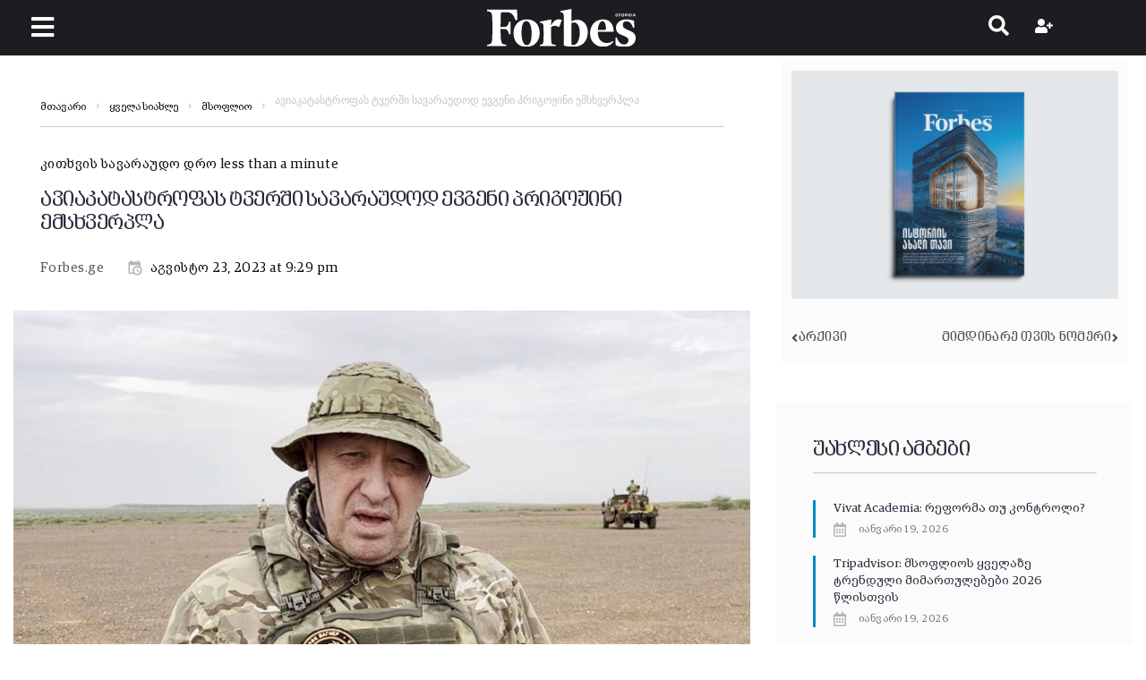

--- FILE ---
content_type: text/html; charset=UTF-8
request_url: https://forbes.ge/aviakatastrophas-tvershi-savaraudod-evgeni-prigozhini-emskhverpla/
body_size: 34938
content:
<!DOCTYPE html><html lang="ka-ge"><head><meta charset="UTF-8"><link rel="preconnect" href="https://fonts.gstatic.com/" crossorigin /><link rel="profile" href="http://gmpg.org/xfn/11"><link rel="pingback" href="https://forbes.ge/xmlrpc.php"><meta name="author" content="Forbes.ge"><meta property="article:author" content="Forbes.ge" /><meta name="viewport" content="width=device-width, initial-scale=1" /><meta name="theme-color" content="#08a5dd"/><meta name='robots' content='index, follow, max-image-preview:large, max-snippet:-1, max-video-preview:-1' /><title>ავიაკატასტროფას ტვერში სავარაუდოდ ევგენი პრიგოჟინი ემსხვერპლა &#8226; Forbes Georgia</title><link rel="canonical" href="https://forbes.ge/aviakatastrophas-tvershi-savaraudod-evgeni-prigozhini-emskhverpla/" /><meta property="og:locale" content="ka_GE" /><meta property="og:type" content="article" /><meta property="og:title" content="ავიაკატასტროფას ტვერში სავარაუდოდ ევგენი პრიგოჟინი ემსხვერპლა &#8226; Forbes Georgia" /><meta property="og:description" content="რუსულ მედიაში გავრცელებული ცნობების თანახმად, მოსკოვის ჩრდილოეთით, ტვერის ოლქში მომხდარ ავიაკატასტროფას ათამდე ადამიანი ემსხვერპლა, მათ შორისაა სამხედრო დაჯგუფება „ვაგნერის“ ლიდერი, ევგენი პრიგოჟინი და ამავე დაჯგუფების ლიდერი დმიტრი უტკინი. TASS-ის ცნობით, Embraer-ის ტიპის თვითმფრინავი ოთხშაბათს ტვერის ოლქში ჩამოვარდა. ბორტზე შვიდი მგზავრი და ეკიპაჟის სამი წევრი იმყოფებოდა. კერძო თვითმფრინავი ფრენას მოსკოვიდან სანქტ-პეტერბურგის მიმართულებით ასრულებდა. მედიის ცნობით, როსავიაციამ &hellip;" /><meta property="og:url" content="https://forbes.ge/aviakatastrophas-tvershi-savaraudod-evgeni-prigozhini-emskhverpla/" /><meta property="og:site_name" content="Forbes Georgia" /><meta property="article:publisher" content="https://www.facebook.com/forbesgeo" /><meta property="article:published_time" content="2023-08-23T17:29:29+00:00" /><meta property="article:modified_time" content="2023-08-23T18:35:44+00:00" /><meta property="og:image" content="https://forbes.ge/wp-content/uploads/2023/08/WEB-General-23082308.jpg" /><meta property="og:image:width" content="1920" /><meta property="og:image:height" content="1080" /><meta property="og:image:type" content="image/jpeg" /><meta name="author" content="Forbes.ge" /><meta name="twitter:card" content="summary_large_image" /><meta name="twitter:creator" content="@forbesgeorgian" /><meta name="twitter:site" content="@forbesgeorgian" /><meta name="twitter:label1" content="Written by" /><meta name="twitter:data1" content="Forbes.ge" /> <script type="application/ld+json" class="yoast-schema-graph">{"@context":"https://schema.org","@graph":[{"@type":"Article","@id":"https://forbes.ge/aviakatastrophas-tvershi-savaraudod-evgeni-prigozhini-emskhverpla/#article","isPartOf":{"@id":"https://forbes.ge/aviakatastrophas-tvershi-savaraudod-evgeni-prigozhini-emskhverpla/"},"author":{"name":"Forbes.ge","@id":"https://forbes.ge/#/schema/person/08ba1452c49bd4023d3e76d49d49185d"},"headline":"ავიაკატასტროფას ტვერში სავარაუდოდ ევგენი პრიგოჟინი ემსხვერპლა","datePublished":"2023-08-23T17:29:29+00:00","dateModified":"2023-08-23T18:35:44+00:00","mainEntityOfPage":{"@id":"https://forbes.ge/aviakatastrophas-tvershi-savaraudod-evgeni-prigozhini-emskhverpla/"},"wordCount":5,"commentCount":0,"publisher":{"@id":"https://forbes.ge/#organization"},"image":{"@id":"https://forbes.ge/aviakatastrophas-tvershi-savaraudod-evgeni-prigozhini-emskhverpla/#primaryimage"},"thumbnailUrl":"https://forbes.ge/wp-content/uploads/2023/08/Forbes-WEB-23082308.jpg","articleSection":["მსოფლიო","პოლიტიკა","რეგიონი","ყველა სიახლე"],"inLanguage":"ka-GE","potentialAction":[{"@type":"CommentAction","name":"Comment","target":["https://forbes.ge/aviakatastrophas-tvershi-savaraudod-evgeni-prigozhini-emskhverpla/#respond"]}]},{"@type":"WebPage","@id":"https://forbes.ge/aviakatastrophas-tvershi-savaraudod-evgeni-prigozhini-emskhverpla/","url":"https://forbes.ge/aviakatastrophas-tvershi-savaraudod-evgeni-prigozhini-emskhverpla/","name":"ავიაკატასტროფას ტვერში სავარაუდოდ ევგენი პრიგოჟინი ემსხვერპლა &#8226; Forbes Georgia","isPartOf":{"@id":"https://forbes.ge/#website"},"primaryImageOfPage":{"@id":"https://forbes.ge/aviakatastrophas-tvershi-savaraudod-evgeni-prigozhini-emskhverpla/#primaryimage"},"image":{"@id":"https://forbes.ge/aviakatastrophas-tvershi-savaraudod-evgeni-prigozhini-emskhverpla/#primaryimage"},"thumbnailUrl":"https://forbes.ge/wp-content/uploads/2023/08/Forbes-WEB-23082308.jpg","datePublished":"2023-08-23T17:29:29+00:00","dateModified":"2023-08-23T18:35:44+00:00","breadcrumb":{"@id":"https://forbes.ge/aviakatastrophas-tvershi-savaraudod-evgeni-prigozhini-emskhverpla/#breadcrumb"},"inLanguage":"ka-GE","potentialAction":[{"@type":"ReadAction","target":["https://forbes.ge/aviakatastrophas-tvershi-savaraudod-evgeni-prigozhini-emskhverpla/"]}]},{"@type":"ImageObject","inLanguage":"ka-GE","@id":"https://forbes.ge/aviakatastrophas-tvershi-savaraudod-evgeni-prigozhini-emskhverpla/#primaryimage","url":"https://forbes.ge/wp-content/uploads/2023/08/Forbes-WEB-23082308.jpg","contentUrl":"https://forbes.ge/wp-content/uploads/2023/08/Forbes-WEB-23082308.jpg","width":1540,"height":1080},{"@type":"BreadcrumbList","@id":"https://forbes.ge/aviakatastrophas-tvershi-savaraudod-evgeni-prigozhini-emskhverpla/#breadcrumb","itemListElement":[{"@type":"ListItem","position":1,"name":"Home","item":"https://forbes.ge/"},{"@type":"ListItem","position":2,"name":"ავიაკატასტროფას ტვერში სავარაუდოდ ევგენი პრიგოჟინი ემსხვერპლა"}]},{"@type":"WebSite","@id":"https://forbes.ge/#website","url":"https://forbes.ge/","name":"Forbes Georgia","description":"","publisher":{"@id":"https://forbes.ge/#organization"},"potentialAction":[{"@type":"SearchAction","target":{"@type":"EntryPoint","urlTemplate":"https://forbes.ge/?s={search_term_string}"},"query-input":{"@type":"PropertyValueSpecification","valueRequired":true,"valueName":"search_term_string"}}],"inLanguage":"ka-GE"},{"@type":"Organization","@id":"https://forbes.ge/#organization","name":"Forbes Georgia","url":"https://forbes.ge/","logo":{"@type":"ImageObject","inLanguage":"ka-GE","@id":"https://forbes.ge/#/schema/logo/image/","url":"https://forbes.ge/wp-content/uploads/2020/10/forbes-georgia-logo.svg","contentUrl":"https://forbes.ge/wp-content/uploads/2020/10/forbes-georgia-logo.svg","width":197,"height":49.39,"caption":"Forbes Georgia"},"image":{"@id":"https://forbes.ge/#/schema/logo/image/"},"sameAs":["https://www.facebook.com/forbesgeo","https://x.com/forbesgeorgian","https://www.instagram.com/forbesgeorgia/","https://www.linkedin.com/company/forbes-georgia/","https://www.youtube.com/forbesgeorgian"]},{"@type":"Person","@id":"https://forbes.ge/#/schema/person/08ba1452c49bd4023d3e76d49d49185d","name":"Forbes.ge","description":"Forbes Georgia: სარედაქციო გუნდი","url":"https://forbes.ge/author/forbesge/"}]}</script> <link rel='dns-prefetch' href='//fonts.googleapis.com' /><link rel="alternate" type="application/rss+xml" title="Forbes Georgia &raquo; RSS-არხი" href="https://forbes.ge/feed/" /><link rel="alternate" type="application/rss+xml" title="Forbes Georgia &raquo; კომენტარების RSS-არხი" href="https://forbes.ge/comments/feed/" /><link rel="alternate" title="oEmbed (JSON)" type="application/json+oembed" href="https://forbes.ge/wp-json/oembed/1.0/embed?url=https%3A%2F%2Fforbes.ge%2Faviakatastrophas-tvershi-savaraudod-evgeni-prigozhini-emskhverpla%2F" /><link rel="alternate" title="oEmbed (XML)" type="text/xml+oembed" href="https://forbes.ge/wp-json/oembed/1.0/embed?url=https%3A%2F%2Fforbes.ge%2Faviakatastrophas-tvershi-savaraudod-evgeni-prigozhini-emskhverpla%2F&#038;format=xml" /><style id='wp-img-auto-sizes-contain-inline-css' type='text/css'>img:is([sizes=auto i],[sizes^="auto," i]){contain-intrinsic-size:3000px 1500px}
/*# sourceURL=wp-img-auto-sizes-contain-inline-css */</style> <script>WebFontConfig={google:{families:["Roboto:300,300italic,700,700italic:latin","Roboto Condensed:700:latin"]}};if ( typeof WebFont === "object" && typeof WebFont.load === "function" ) { WebFont.load( WebFontConfig ); }</script><script data-optimized="1" src="https://forbes.ge/wp-content/plugins/litespeed-cache/assets/js/webfontloader.min.js"></script><link data-optimized="2" rel="stylesheet" href="https://forbes.ge/wp-content/litespeed/css/b85c3334524b0c2131624c34342aff8f.css?ver=9d75a" /><style id='classic-theme-styles-inline-css' type='text/css'>/*! This file is auto-generated */
.wp-block-button__link{color:#fff;background-color:#32373c;border-radius:9999px;box-shadow:none;text-decoration:none;padding:calc(.667em + 2px) calc(1.333em + 2px);font-size:1.125em}.wp-block-file__button{background:#32373c;color:#fff;text-decoration:none}
/*# sourceURL=/wp-includes/css/classic-themes.min.css */</style><style id='global-styles-inline-css' type='text/css'>:root{--wp--preset--aspect-ratio--square: 1;--wp--preset--aspect-ratio--4-3: 4/3;--wp--preset--aspect-ratio--3-4: 3/4;--wp--preset--aspect-ratio--3-2: 3/2;--wp--preset--aspect-ratio--2-3: 2/3;--wp--preset--aspect-ratio--16-9: 16/9;--wp--preset--aspect-ratio--9-16: 9/16;--wp--preset--color--black: #000000;--wp--preset--color--cyan-bluish-gray: #abb8c3;--wp--preset--color--white: #ffffff;--wp--preset--color--pale-pink: #f78da7;--wp--preset--color--vivid-red: #cf2e2e;--wp--preset--color--luminous-vivid-orange: #ff6900;--wp--preset--color--luminous-vivid-amber: #fcb900;--wp--preset--color--light-green-cyan: #7bdcb5;--wp--preset--color--vivid-green-cyan: #00d084;--wp--preset--color--pale-cyan-blue: #8ed1fc;--wp--preset--color--vivid-cyan-blue: #0693e3;--wp--preset--color--vivid-purple: #9b51e0;--wp--preset--gradient--vivid-cyan-blue-to-vivid-purple: linear-gradient(135deg,rgb(6,147,227) 0%,rgb(155,81,224) 100%);--wp--preset--gradient--light-green-cyan-to-vivid-green-cyan: linear-gradient(135deg,rgb(122,220,180) 0%,rgb(0,208,130) 100%);--wp--preset--gradient--luminous-vivid-amber-to-luminous-vivid-orange: linear-gradient(135deg,rgb(252,185,0) 0%,rgb(255,105,0) 100%);--wp--preset--gradient--luminous-vivid-orange-to-vivid-red: linear-gradient(135deg,rgb(255,105,0) 0%,rgb(207,46,46) 100%);--wp--preset--gradient--very-light-gray-to-cyan-bluish-gray: linear-gradient(135deg,rgb(238,238,238) 0%,rgb(169,184,195) 100%);--wp--preset--gradient--cool-to-warm-spectrum: linear-gradient(135deg,rgb(74,234,220) 0%,rgb(151,120,209) 20%,rgb(207,42,186) 40%,rgb(238,44,130) 60%,rgb(251,105,98) 80%,rgb(254,248,76) 100%);--wp--preset--gradient--blush-light-purple: linear-gradient(135deg,rgb(255,206,236) 0%,rgb(152,150,240) 100%);--wp--preset--gradient--blush-bordeaux: linear-gradient(135deg,rgb(254,205,165) 0%,rgb(254,45,45) 50%,rgb(107,0,62) 100%);--wp--preset--gradient--luminous-dusk: linear-gradient(135deg,rgb(255,203,112) 0%,rgb(199,81,192) 50%,rgb(65,88,208) 100%);--wp--preset--gradient--pale-ocean: linear-gradient(135deg,rgb(255,245,203) 0%,rgb(182,227,212) 50%,rgb(51,167,181) 100%);--wp--preset--gradient--electric-grass: linear-gradient(135deg,rgb(202,248,128) 0%,rgb(113,206,126) 100%);--wp--preset--gradient--midnight: linear-gradient(135deg,rgb(2,3,129) 0%,rgb(40,116,252) 100%);--wp--preset--font-size--small: 13px;--wp--preset--font-size--medium: 20px;--wp--preset--font-size--large: 36px;--wp--preset--font-size--x-large: 42px;--wp--preset--spacing--20: 0.44rem;--wp--preset--spacing--30: 0.67rem;--wp--preset--spacing--40: 1rem;--wp--preset--spacing--50: 1.5rem;--wp--preset--spacing--60: 2.25rem;--wp--preset--spacing--70: 3.38rem;--wp--preset--spacing--80: 5.06rem;--wp--preset--shadow--natural: 6px 6px 9px rgba(0, 0, 0, 0.2);--wp--preset--shadow--deep: 12px 12px 50px rgba(0, 0, 0, 0.4);--wp--preset--shadow--sharp: 6px 6px 0px rgba(0, 0, 0, 0.2);--wp--preset--shadow--outlined: 6px 6px 0px -3px rgb(255, 255, 255), 6px 6px rgb(0, 0, 0);--wp--preset--shadow--crisp: 6px 6px 0px rgb(0, 0, 0);}:where(.is-layout-flex){gap: 0.5em;}:where(.is-layout-grid){gap: 0.5em;}body .is-layout-flex{display: flex;}.is-layout-flex{flex-wrap: wrap;align-items: center;}.is-layout-flex > :is(*, div){margin: 0;}body .is-layout-grid{display: grid;}.is-layout-grid > :is(*, div){margin: 0;}:where(.wp-block-columns.is-layout-flex){gap: 2em;}:where(.wp-block-columns.is-layout-grid){gap: 2em;}:where(.wp-block-post-template.is-layout-flex){gap: 1.25em;}:where(.wp-block-post-template.is-layout-grid){gap: 1.25em;}.has-black-color{color: var(--wp--preset--color--black) !important;}.has-cyan-bluish-gray-color{color: var(--wp--preset--color--cyan-bluish-gray) !important;}.has-white-color{color: var(--wp--preset--color--white) !important;}.has-pale-pink-color{color: var(--wp--preset--color--pale-pink) !important;}.has-vivid-red-color{color: var(--wp--preset--color--vivid-red) !important;}.has-luminous-vivid-orange-color{color: var(--wp--preset--color--luminous-vivid-orange) !important;}.has-luminous-vivid-amber-color{color: var(--wp--preset--color--luminous-vivid-amber) !important;}.has-light-green-cyan-color{color: var(--wp--preset--color--light-green-cyan) !important;}.has-vivid-green-cyan-color{color: var(--wp--preset--color--vivid-green-cyan) !important;}.has-pale-cyan-blue-color{color: var(--wp--preset--color--pale-cyan-blue) !important;}.has-vivid-cyan-blue-color{color: var(--wp--preset--color--vivid-cyan-blue) !important;}.has-vivid-purple-color{color: var(--wp--preset--color--vivid-purple) !important;}.has-black-background-color{background-color: var(--wp--preset--color--black) !important;}.has-cyan-bluish-gray-background-color{background-color: var(--wp--preset--color--cyan-bluish-gray) !important;}.has-white-background-color{background-color: var(--wp--preset--color--white) !important;}.has-pale-pink-background-color{background-color: var(--wp--preset--color--pale-pink) !important;}.has-vivid-red-background-color{background-color: var(--wp--preset--color--vivid-red) !important;}.has-luminous-vivid-orange-background-color{background-color: var(--wp--preset--color--luminous-vivid-orange) !important;}.has-luminous-vivid-amber-background-color{background-color: var(--wp--preset--color--luminous-vivid-amber) !important;}.has-light-green-cyan-background-color{background-color: var(--wp--preset--color--light-green-cyan) !important;}.has-vivid-green-cyan-background-color{background-color: var(--wp--preset--color--vivid-green-cyan) !important;}.has-pale-cyan-blue-background-color{background-color: var(--wp--preset--color--pale-cyan-blue) !important;}.has-vivid-cyan-blue-background-color{background-color: var(--wp--preset--color--vivid-cyan-blue) !important;}.has-vivid-purple-background-color{background-color: var(--wp--preset--color--vivid-purple) !important;}.has-black-border-color{border-color: var(--wp--preset--color--black) !important;}.has-cyan-bluish-gray-border-color{border-color: var(--wp--preset--color--cyan-bluish-gray) !important;}.has-white-border-color{border-color: var(--wp--preset--color--white) !important;}.has-pale-pink-border-color{border-color: var(--wp--preset--color--pale-pink) !important;}.has-vivid-red-border-color{border-color: var(--wp--preset--color--vivid-red) !important;}.has-luminous-vivid-orange-border-color{border-color: var(--wp--preset--color--luminous-vivid-orange) !important;}.has-luminous-vivid-amber-border-color{border-color: var(--wp--preset--color--luminous-vivid-amber) !important;}.has-light-green-cyan-border-color{border-color: var(--wp--preset--color--light-green-cyan) !important;}.has-vivid-green-cyan-border-color{border-color: var(--wp--preset--color--vivid-green-cyan) !important;}.has-pale-cyan-blue-border-color{border-color: var(--wp--preset--color--pale-cyan-blue) !important;}.has-vivid-cyan-blue-border-color{border-color: var(--wp--preset--color--vivid-cyan-blue) !important;}.has-vivid-purple-border-color{border-color: var(--wp--preset--color--vivid-purple) !important;}.has-vivid-cyan-blue-to-vivid-purple-gradient-background{background: var(--wp--preset--gradient--vivid-cyan-blue-to-vivid-purple) !important;}.has-light-green-cyan-to-vivid-green-cyan-gradient-background{background: var(--wp--preset--gradient--light-green-cyan-to-vivid-green-cyan) !important;}.has-luminous-vivid-amber-to-luminous-vivid-orange-gradient-background{background: var(--wp--preset--gradient--luminous-vivid-amber-to-luminous-vivid-orange) !important;}.has-luminous-vivid-orange-to-vivid-red-gradient-background{background: var(--wp--preset--gradient--luminous-vivid-orange-to-vivid-red) !important;}.has-very-light-gray-to-cyan-bluish-gray-gradient-background{background: var(--wp--preset--gradient--very-light-gray-to-cyan-bluish-gray) !important;}.has-cool-to-warm-spectrum-gradient-background{background: var(--wp--preset--gradient--cool-to-warm-spectrum) !important;}.has-blush-light-purple-gradient-background{background: var(--wp--preset--gradient--blush-light-purple) !important;}.has-blush-bordeaux-gradient-background{background: var(--wp--preset--gradient--blush-bordeaux) !important;}.has-luminous-dusk-gradient-background{background: var(--wp--preset--gradient--luminous-dusk) !important;}.has-pale-ocean-gradient-background{background: var(--wp--preset--gradient--pale-ocean) !important;}.has-electric-grass-gradient-background{background: var(--wp--preset--gradient--electric-grass) !important;}.has-midnight-gradient-background{background: var(--wp--preset--gradient--midnight) !important;}.has-small-font-size{font-size: var(--wp--preset--font-size--small) !important;}.has-medium-font-size{font-size: var(--wp--preset--font-size--medium) !important;}.has-large-font-size{font-size: var(--wp--preset--font-size--large) !important;}.has-x-large-font-size{font-size: var(--wp--preset--font-size--x-large) !important;}
:where(.wp-block-post-template.is-layout-flex){gap: 1.25em;}:where(.wp-block-post-template.is-layout-grid){gap: 1.25em;}
:where(.wp-block-term-template.is-layout-flex){gap: 1.25em;}:where(.wp-block-term-template.is-layout-grid){gap: 1.25em;}
:where(.wp-block-columns.is-layout-flex){gap: 2em;}:where(.wp-block-columns.is-layout-grid){gap: 2em;}
:root :where(.wp-block-pullquote){font-size: 1.5em;line-height: 1.6;}
/*# sourceURL=global-styles-inline-css */</style><style id='storycle-skin-style-inline-css' type='text/css'>/* #Typography */body {font-style: normal;font-weight: 300;font-size: 15px;line-height: 1.6;font-family: Roboto, sans-serif;letter-spacing: 0.03em;text-align: left;text-transform: none;color: #0a0a0a;}h1,.h1-style {font-style: normal;font-weight: 700;font-size: 22px;line-height: 1.2;font-family: Roboto, sans-serif;letter-spacing: -0.02em;text-align: inherit;text-transform: none;color: #29293a;}h2,.h2-style {font-style: normal;font-weight: 700;font-size: 32px;line-height: 1.25;font-family: Roboto, sans-serif;letter-spacing: -0.02em;text-align: inherit;text-transform: none;color: #29293a;}h3,.h3-style {font-style: normal;font-weight: 700;font-size: 26px;line-height: 1.3;font-family: Roboto, sans-serif;letter-spacing: -0.02em;text-align: inherit;text-transform: none;color: #29293a;}h4,.h4-style {font-style: normal;font-weight: 700;font-size: 22px;line-height: 1.36;font-family: Roboto, sans-serif;letter-spacing: -0.02em;text-align: inherit;text-transform: none;color: #29293a;}h5,.h5-style {font-style: normal;font-weight: 700;font-size: 18px;line-height: 1.33;font-family: Roboto, sans-serif;letter-spacing: 0em;text-align: inherit;text-transform: none;color: #29293a;}h6,.h6-style {font-style: normal;font-weight: 700;font-size: 14px;line-height: 1.4;font-family: Roboto, sans-serif;letter-spacing: 0em;text-align: inherit;text-transform: none;color: #29293a;}@media (min-width: 1200px) {h1,.h1-style { font-size: 22px; }h2,.h2-style { font-size: 32px; }h3,.h3-style { font-size: 26px; }}a,h1 a:hover,h2 a:hover,h3 a:hover,h4 a:hover,h5 a:hover,h6 a:hover { color: #545454; }a:hover { color: #08a5dd; }/* #Helpers */.invert { color: #ffffff; }.primary-color { color: #08a5dd; }/* #Layout */@media (min-width: 1200px) {.site .container {max-width: 1350px;}}/* #Pages */.site--layout-boxed .site-inner,.site--layout-framed .site-inner {max-width: 1230px;background-color: #ffffff;}.card-container,.content-separate-style .card-wrapper,.content-separate-style .sidebar .widget:not(.elementor-template-widget):not(.widget_elementor-library):not(.elementor-wp-widget),.content-separate-style .post-author-bio,.content-separate-style .comments-area,.content-separate-style .related-posts {background-color: #ffffff;}/* #Elements */blockquote {border-left-color: #08a5dd;}blockquote.quote-bg {background-color: #29293a;color: #ffffff;}blockquote:before,blockquote.quote-bg cite {color: #c3c3c9;}blockquote.quote-type-2:before {color: #08a5dd;}cite {font-weight: 300;color: rgb(147,147,153);}hr,.elementor hr{background-color: #c3c3c9;}.wp-caption-text {color: rgb(147,147,153);}/* #Media */.mejs-video .mejs-overlay:hover .mejs-overlay-button,.video-popup__trigger:hover .video-popup__play-icon {color: #08a5dd;}/* #Page preloader */.page-preloader-cover{background-color: #ffffff;}.page-preloader-cover .bar:before{background-color: #08a5dd;}.page-preloader-cover .bar {background-color: rgb(200,200,206);}/* #ToTop button */#toTop {color: #ffffff;background-color: #08a5dd;}#toTop:hover {background-color: rgb(0,140,196);}/* #Header */.header-container:not(.header-container--transparent) {background-color: #ffffff;background-repeat: no-repeat;background-attachment: scroll;background-size: cover;;background-position: center;}/* ##Logo */.site-logo--text {font-style: normal;font-weight: 700;font-size: 30px;line-height: 1;font-family: Roboto, sans-serif;letter-spacing: 0em;text-transform: none;}.site-logo__link,.site-logo__link:hover {color: #08a5dd;}/* #Fields */input,select,textarea {font-style: normal;font-weight: 300;font-family: Roboto, sans-serif;border-color: #c3c3c9;color: #0a0a0a;}input:focus,select:focus,textarea:focus {border-color: #08a5dd;}.comment-form label {color: rgb(147,147,153);}/* #Main Menu */.main-navigation .menu > li > a,.jet-menu >li >a,.jet-menu-badge__inner {font-style: normal;font-weight: 700;font-family: 'Roboto Condensed', sans-serif;color: #ffffff;}.jet-menu-badge__inner {background-color: #08a5dd;}.main-navigation .menu > li:hover > a,.main-navigation .menu > li.current_page_item > a,.main-navigation .menu > li.current_page_ancestor > a,.main-navigation .menu > li.current-menu-item > a,.main-navigation .menu > li.current-menu-ancestor > a,.jet-menu >li:hover >a,.jet-menu >li.jet-menu-hover >a,.jet-menu >li.jet-current-menu-item >a {background-color: #08a5dd;}.main-navigation .sub-menu,.jet-sub-mega-menu,.jet-sub-menu {border-color: #08a5dd;}.main-navigation .sub-menu a,.jet-sub-menu >li >a {color: #ffffff;}.main-navigation .sub-menu a:hover,.main-navigation .sub-menu li.current_page_item > a,.main-navigation .sub-menu li.current_page_ancestor > a,.main-navigation .sub-menu li.current-menu-item > a,.main-navigation .sub-menu li.current-menu-ancestor > a,.jet-sub-menu >li.jet-menu-hover >a,.jet-sub-menu >li.jet-current-menu-item >a,.jet-custom-nav__item.hover-state > a .jet-menu-link-text,.jet-custom-nav__sub .jet-custom-nav__item.hover-state>a .jet-menu-link-text {color: #08a5dd;}/* ##Menu toggle */.menu-toggle .menu-toggle-inner {background-color: #29293a;}.menu-toggle:hover .menu-toggle-inner {background-color: #08a5dd;}.jet-mobile-menu-toggle-button {background-color: #08a5dd;color: #ffffff;}/* ##Menu-item desc */.jet-menu-item-desc {font-style: normal;font-weight: 300;font-family: Roboto, sans-serif;letter-spacing: 0.03em;text-align: left;text-transform: none;color: #ffffff;}/* #Sticky label */.sticky__label {background-color: #08a5dd;color: #ffffff;}/* #Post list*/.posts-list--default .posts-list__item,.posts-list--search .posts-list__item {border-color: rgb(200,200,206);}.post-timeline-date {color: #ffffff;}.post-timeline-date__date {background-color: #29293a;}.post-timeline-date__time {background-color: #08a5dd;}.post-timeline-date:before {background-color: rgb(200,200,206);}/* #Entry Meta */.posts-list .entry-meta {color: rgb(147,147,153);}.post__cats a {font-style: normal;font-weight: 700;font-family: 'Roboto Condensed', sans-serif;letter-spacing: 0.02em;background-color: #08a5dd;color: #ffffff;}.post__cats a:hover {background-color: rgb(0,140,196);}.post__cats i,.post__date i,.post__comments i,.post__tags i,.posted-by i { color: rgb(180,180,186) }.posted-by {color: #545454;}.post-via .meta-title,.post-sources .meta-title,.single-post .hentry .post__tags .meta-title {background-color: #29293a;color: #ffffff;}.post-via a,.post-sources a,.single-post .hentry .post__tags a {border-color: #c3c3c9;}.post-via a:hover,.post-sources a:hover,.single-post .hentry .post__tags a:hover {color: #ffffff;border-color: #08a5dd;background-color: #08a5dd;}.invert .post__cats i,.invert .post__date i,.invert .post__comments i,.invert .post__tags i,.invert .posted-by i,.invert .cs-share__icon,.invert .cherry-trend-views__count:before {color: rgb(243,243,243);}/* #Post list: Grid-2 */.posts-list--grid-2 .posts-list__item-media {background-color: #29293a;}.posts-list--grid-2 .has-thumb .posts-list__item-content,.posts-list--grid-2 .format-gallery .posts-list__item-content {background-color: rgba(41,41,58,0.5);}/* #Post Format */.format-quote .post-featured-content,.single-format-quote .single-featured-header .post-featured-content {background-color: #29293a;color: #ffffff;}.format-link .post-featured-content,.single-format-link .single-featured-header .post-featured-content{background-color: rgb(243,243,243);}/* #Related Posts */.related-posts__content:before,.related-posts__content:after {background-color: #08a5dd;}.related-posts__nav-item {color: rgb(147,147,153);}.related-posts__nav-item:hover,.related-posts__nav-item.active {color: #545454;}/* #Single Post */.single-post .hentry .entry-footer:not(:empty),.post-author-bio__title,.related-posts__header,.comments-title,.comment-reply-title {border-color: rgb(200,200,206);}.post-author__title a,.single-author-box__title a,.comment-meta .fn,#cancel-comment-reply-link {color: #545454;}.post-author__title a:hover,.single-author-box__title a:hover,.comment-meta .fn a:hover,#cancel-comment-reply-link:hover{color: #08a5dd;}.comment-date__link {color: #c3c3c9;}/* #Reading progress-bar */.reading-progress-bar .progress-bar {background-color: #08a5dd;}/* #Single Posts Templates */.post-template-single-layout-2 .single-featured-header__meta-box,.post-template-single-layout-9 .single-featured-header__inner-wrap{background-color: #08a5dd;}.post-template-single-layout-10 .hentry .entry-content {border-color: rgb(225,225,231);}/* #Paginations */.site-content .page-links a,.site-content .page-links > .page-links__item,.nav-links .page-numbers,.woocommerce-pagination .page-numbers,.posts-load-more-btn {font-style: normal;font-weight: 700;font-family: 'Roboto Condensed', sans-serif;letter-spacing: 0.02em;}.site-content .page-links a,.nav-links .page-numbers,.woocommerce-pagination .page-numbers {color: #ffffff;background-color: #08a5dd;border-color: #08a5dd;}.site-content .page-links a:hover,.site-content .page-links > .page-links__item,.nav-links a.page-numbers:hover,.nav-links .page-numbers.current,.woocommerce-pagination a.page-numbers:hover,.woocommerce-pagination .page-numbers.current {color: #08a5dd;background-color: transparent;border-color: rgb(200,200,206);}.posts-load-more-nav,.pagination,.woocommerce nav.woocommerce-pagination,.comment-navigation,.posts-navigation,.post-navigation {border-color: rgb(200,200,206);}.posts-load-more-btn {color: #545454;}.posts-load-more-btn:not([disabled]):hover {color: #08a5dd;}/* #Post-Comment navigation */.posts-navigation a:not(:hover) .nav-text ,.post-navigation a:not(:hover) .nav-text {color: rgb(147,147,153);}.comment-navigation a:hover,.posts-navigation a:hover,.post-navigation a:hover{color: #545454;}/* #Breadcrumbs */.site-content__wrap .breadcrumbs__inner {border-color: rgb(200,200,206);}.breadcrumbs__wrap {font-style: normal;font-weight: 300;font-size: 12px;line-height: 1.5;font-family: Roboto, sans-serif;letter-spacing: 0em;text-transform: none;}.breadcrumbs__item-target,.breadcrumbs__item-sep {color: #c3c3c9;}/* #Footer */.footer-container {background-color: #1c1c21;color: #c3c3c9;}/* #Magnific Popup*/.mfp-iframe-holder .mfp-close:hover,.mfp-image-holder .mfp-close:hover{color: #08a5dd;}.mfp-iframe-holder .mfp-arrow:hover:before,.mfp-iframe-holder .mfp-arrow:hover:after,.mfp-image-holder .mfp-arrow:hover:before,.mfp-image-holder .mfp-arrow:hover:after{background-color: #08a5dd;}/* #Swiper navigation*/.swiper-button-next,.swiper-button-prev,.swiper-container .swiper-button-next,.swiper-container .swiper-button-prev {color: #ffffff;background-color: #08a5dd;}.swiper-button-next:hover,.swiper-button-prev:hover,.swiper-container .swiper-button-next:hover,.swiper-container .swiper-button-prev:hover {color: #ffffff;background-color: rgb(0,140,196);}.post-gallery .swiper-button-next,.post-gallery .swiper-button-prev {color: #c3c3c9;background-color: #ffffff;}.post-gallery .swiper-button-next:hover,.post-gallery .swiper-button-prev:hover {color: #ffffff;background-color: #08a5dd;}.post-gallery .swiper-pagination-bullets .swiper-pagination-bullet-active,.swiper-pagination-bullets .swiper-pagination-bullet-active,.swiper-pagination-bullets .swiper-pagination-bullet:hover {background-color: #08a5dd;}/* #Button Appearance Styles */.btn,.btn-link,.post-password-form input[type="submit"],.wpcf7 button,.wpcf7 input[type="submit"],.wpcf7 input[type="reset"],.elementor-widget .elementor-button {font-style: normal;font-weight: 700;font-family: 'Roboto Condensed', sans-serif;letter-spacing: 0.02em;}.btn-primary,.post-password-form input[type="submit"],.wpcf7 button,.wpcf7 input[type="submit"],.elementor-widget .elementor-button {color: #ffffff;background-color: #08a5dd;}.btn-primary:hover,.post-password-form input[type="submit"]:hover,.wpcf7 button:hover,.wpcf7 input[type="submit"]:hover,.elementor-widget .elementor-button:hover {color: #ffffff;background-color: rgb(0,140,196);}.btn-secondary,.wpcf7 input[type="reset"] {color: #ffffff;background-color: #08a5dd;}.btn-secondary:hover,.wpcf7 input[type="reset"]:hover {color: #ffffff;background-color: #08a5dd;}.widget-title {border-color: rgb(200,200,206);}/* #Widget Calendar */.widget_calendar .calendar_wrap {background-color: rgb(243,243,243);}.widget_calendar tbody tr:nth-child(odd) {background-color: rgb(230,230,230);}.widget_calendar caption,.widget_calendar tfoot a:before {color: #08a5dd;}.widget_calendar tfoot a:hover:before {color: #0a0a0a;}.widget_calendar tbody td#today,.widget_calendar tbody td a {color: #ffffff;}.widget_calendar tbody td#today,.widget_calendar tbody td a {background-color: #08a5dd;}.widget_calendar tbody td a:hover {background-color: #08a5dd;color: #ffffff;}/* #Widget Tag Cloud */.tagcloud a {font-style: normal;font-weight: 700;font-family: 'Roboto Condensed', sans-serif;letter-spacing: 0.02em;color: #0a0a0a;border-color: #c3c3c9;}.invert .tagcloud a {color: #ffffff;border-color: rgb(91,91,97);}.tagcloud a:hover {color: #ffffff;border-color: #08a5dd;background-color: #08a5dd;}/* #Widget Recent Posts - Comments*/.widget_recent_entries a:not(:hover),.widget_recent_comments a:not(:hover) {color: #0a0a0a;}/* #Widget Archive - Categories */.widget_archive ul li,.widget_categories ul li{color: #545454;}/* #Widget RSS */.widget_rss a.rsswidget {font-style: normal;font-weight: 700;font-size: 14px;line-height: 1.4;font-family: Roboto, sans-serif;letter-spacing: 0em;text-transform: none;color: #29293a;}.widget_rss a.rsswidget:hover {color: #08a5dd;}/* #Widget date style*/.rss-date,.widget_recent_entries .post-date{color: rgb(147,147,153);}/* #Stock sticker */.invert .stock_ticker .sqitem .company,.invert .stock_ticker .sqitem .stock-price {color: #ffffff;}/* #Better recent comments - Recent comments */#better-recent-comments .comment-date {color: rgb(147,147,153);}.widget_recent_comments .comment-author-link {color: #08a5dd;}/* #Elementor *//* ##Typography */.elementor-widget-heading h1.elementor-heading-title.elementor-size-small { font-size: 20px; }.elementor-widget-heading h1.elementor-heading-title.elementor-size-medium {font-size: 24px;}.elementor-widget-heading h1.elementor-heading-title.elementor-size-large {font-size: 26px;}.elementor-widget-heading h1.elementor-heading-title.elementor-size-xl {font-size: 29px;}.elementor-widget-heading h1.elementor-heading-title.elementor-size-xxl {font-size: 31px;}.elementor-widget-heading h2.elementor-heading-title.elementor-size-small {font-size: 29px;}.elementor-widget-heading h2.elementor-heading-title.elementor-size-medium {font-size: 35px;}.elementor-widget-heading h2.elementor-heading-title.elementor-size-large {font-size: 38px;}.elementor-widget-heading h2.elementor-heading-title.elementor-size-xl {font-size: 42px;}.elementor-widget-heading h2.elementor-heading-title.elementor-size-xxl {font-size: 45px;}.elementor-widget-heading h3.elementor-heading-title.elementor-size-small {font-size: 23px;}.elementor-widget-heading h3.elementor-heading-title.elementor-size-medium {font-size: 29px;}.elementor-widget-heading h3.elementor-heading-title.elementor-size-large {font-size: 31px;}.elementor-widget-heading h3.elementor-heading-title.elementor-size-xl {font-size: 34px;}.elementor-widget-heading h3.elementor-heading-title.elementor-size-xxl {font-size: 36px;}.elementor-widget-heading h4.elementor-heading-title.elementor-size-small {font-size: 20px;}.elementor-widget-heading h4.elementor-heading-title.elementor-size-medium {font-size: 24px;}.elementor-widget-heading h4.elementor-heading-title.elementor-size-large {font-size: 26px;}.elementor-widget-heading h4.elementor-heading-title.elementor-size-xl {font-size: 29px;}.elementor-widget-heading h4.elementor-heading-title.elementor-size-xxl {font-size: 31px;}.elementor-widget-heading h5.elementor-heading-title.elementor-size-small {font-size: 16px;}.elementor-widget-heading h5.elementor-heading-title.elementor-size-medium {font-size: 20px;}.elementor-widget-heading h5.elementor-heading-title.elementor-size-large {font-size: 22px;}.elementor-widget-heading h5.elementor-heading-title.elementor-size-xl {font-size: 23px;}.elementor-widget-heading h5.elementor-heading-title.elementor-size-xxl {font-size: 25px;}.elementor-widget-heading h6.elementor-heading-title.elementor-size-small {font-size: 13px;}.elementor-widget-heading h6.elementor-heading-title.elementor-size-medium {font-size: 15px;}.elementor-widget-heading h6.elementor-heading-title.elementor-size-large {font-size: 22px;}.elementor-widget-heading h6.elementor-heading-title.elementor-size-xl {font-size: 23px;}.elementor-widget-heading h6.elementor-heading-title.elementor-size-xxl {font-size: 25px;}.elementor-widget-heading h1.elementor-heading-title {line-height: 1.2;}.elementor-widget-heading h2.elementor-heading-title {line-height: 1.25;}.elementor-widget-heading h3.elementor-heading-title {line-height: 1.3;}.elementor-widget-heading h4.elementor-heading-title {line-height: 1.36;}.elementor-widget-heading h5.elementor-heading-title {line-height: 1.33;}.elementor-widget-heading h6.elementor-heading-title {line-height: 1.4;}.elementor-widget-heading div.elementor-heading-title,.elementor-widget-heading span.elementor-heading-title,.elementor-widget-heading p.elementor-heading-title {line-height: 1.6;}.elementor-widget-heading div.elementor-heading-title.elementor-size-small,.elementor-widget-heading span.elementor-heading-title.elementor-size-small,.elementor-widget-heading p.elementor-heading-title.elementor-size-small {font-size: 14px;}.elementor-widget-heading div.elementor-heading-title.elementor-size-medium,.elementor-widget-heading span.elementor-heading-title.elementor-size-medium,.elementor-widget-heading p.elementor-heading-title.elementor-size-medium {font-size: 17px;}.elementor-widget-heading div.elementor-heading-title.elementor-size-large,.elementor-widget-heading span.elementor-heading-title.elementor-size-large,.elementor-widget-heading p.elementor-heading-title.elementor-size-large {font-size: 18px;}.elementor-widget-heading div.elementor-heading-title.elementor-size-xl,.elementor-widget-heading span.elementor-heading-title.elementor-size-xl,.elementor-widget-heading p.elementor-heading-title.elementor-size-xl {font-size: 20px;}.elementor-widget-heading div.elementor-heading-title.elementor-size-xxl,.elementor-widget-heading span.elementor-heading-title.elementor-size-xxl,.elementor-widget-heading p.elementor-heading-title.elementor-size-xxl {font-size: 21px;}.elementor-widget-heading .elementor-heading-title>a:hover { color: #545454; }/* ## Image-Box */.elementor-image-box-title {color: #08a5dd;}/* ## Divider */.elementor-divider-separator {border-top-color: #c3c3c9;}/* ## Icon - Icon Box */.elementor-view-framed .elementor-icon,.elementor-view-default .elementor-icon {color: #08a5dd;border-color: #08a5dd;}.elementor-view-stacked .elementor-icon {background-color: #08a5dd;}/* ##Text Editor */.elementor-widget-text-editor.elementor-drop-cap-view-stacked .elementor-drop-cap{background-color: #08a5dd;}.elementor-widget-text-editor.elementor-drop-cap-view-framed .elementor-drop-cap{border-color: #08a5dd;color: #08a5dd;}/* ##Jet Review */.jet-review__progress-bar {background-color: #08a5dd;}.jet-review__field-val,.jet-review__summary-val {color: #08a5dd;}/* ##Jet Text Ticker */.jet-text-ticker__title {font-style: normal;font-weight: 700;font-family: 'Roboto Condensed', sans-serif;letter-spacing: 0.02em;color: #ffffff;background-color: #29293a;}.jet-text-ticker__date,.jet-text-ticker__post-date,.jet-text-ticker__post-author,.jet-text-ticker .jet-blog-arrow {color: #c3c3c9;}.jet-text-ticker__item-typed:hover {color: #545454;}.jet-text-ticker .jet-blog-arrow:hover {color: #ffffff;border-color: #08a5dd;background-color: #08a5dd;}/* ##Jet Smart Tiles */.jet-smart-tiles {color: #ffffff;}.jet-smart-tiles-wrap .jet-blog-arrow {background-color: #ffffff;}.jet-smart-tiles-wrap .jet-blog-arrow:hover {color: #ffffff;border-color: #08a5dd;background-color: #08a5dd;}.jet-smart-tiles__box-title {font-style: normal;font-weight: 700;font-size: 18px;line-height: 1.33;font-family: Roboto, sans-serif;letter-spacing: 0em;text-transform: none;}.layout-2-1-2 div:nth-child(3) .jet-smart-tiles__box-title,.layout-1-1-2-h > div:nth-child(1) .jet-smart-tiles__box-title,.layout-1-1-2-v > div:nth-child(1) .jet-smart-tiles__box-title,.layout-1-2 > div:nth-child(1) .jet-smart-tiles__box-title,.layout-1-2-2 > div:nth-child(1) .jet-smart-tiles__box-title {font-style: normal;font-weight: 700;font-size: 32px;line-height: 1.25;font-family: Roboto, sans-serif;letter-spacing: -0.02em;text-transform: none;}@media (min-width: 1200px) {.layout-2-1-2 div:nth-child(3) .jet-smart-tiles__box-title,.layout-1-1-2-h > div:nth-child(1) .jet-smart-tiles__box-title,.layout-1-1-2-v > div:nth-child(1) .jet-smart-tiles__box-title,.layout-1-2 > div:nth-child(1) .jet-smart-tiles__box-title,.layout-1-2-2 > div:nth-child(1) .jet-smart-tiles__box-title {font-size: 32px;}}/* ##Jet Smart Posts List */.jet-smart-listing__filter-item > a,.jet-smart-listing__filter-item > i {color: rgb(147,147,153);}.jet-smart-listing__filter-item a:hover,.jet-smart-listing__filter-item:hover > i,.jet-smart-listing__filter-item.jet-active-item a {color: #545454;}.jet-smart-listing__meta {color: rgb(147,147,153);}.jet-smart-listing__arrow {color: #c3c3c9;}.jet-smart-listing__arrow:hover {color: #ffffff;border-color: #08a5dd;background-color: #08a5dd;}.jet-smart-listing-wrap.jet-processing + .jet-smart-listing-loading {border-left-color: #08a5dd;border-bottom-color: #08a5dd;border-right-color: #08a5dd;}.featured-layout-boxed .jet-smart-listing__post-title,.featured-layout-boxed .jet-smart-listing__meta-icon,.featured-layout-boxed .jet-smart-listing__meta,.featured-layout-boxed .jet-smart-listing__post-excerpt,.featured-layout-boxed .posted-by {color: #ffffff;}/* ##Jet Terms Link Style*/.jet-smart-tiles__terms-link,.jet-smart-listing__terms-link {font-style: normal;font-weight: 700;font-family: 'Roboto Condensed', sans-serif;letter-spacing: 0.02em;background-color: #08a5dd;color: #ffffff;}.jet-smart-tiles__terms-link:hover,.jet-smart-listing__terms-link:hover {background-color: rgb(0,140,196);color: #ffffff;}/* ##Jet Video Playlist */.jet-blog-playlist__heading,.jet-blog-playlist__items {background-color: #29293a;}.jet-blog-playlist__heading-title {font-style: normal;font-weight: 700;font-size: 18px;line-height: 1.33;font-family: Roboto, sans-serif;letter-spacing: 0em;text-transform: none;}.jet-blog-playlist__item-title {font-style: normal;font-weight: 700;font-size: 14px;line-height: 1.4;font-family: Roboto, sans-serif;letter-spacing: 0em;text-transform: none;}/* ##Jet Subscribe */.jet-subscribe-form .jet-subscribe-form__input {border-color: #c3c3c9;}.jet-subscribe-form .jet-subscribe-form__input:focus {border-color: #08a5dd;}/* ##Jet Tabs */.jet-tabs .jet-tabs__control-wrapper {border-color: #c3c3c9;}.jet-tabs .jet-tabs__label-text {font-style: normal;font-weight: 700;font-family: 'Roboto Condensed', sans-serif;letter-spacing: 0.02em;}.jet-tabs__control:hover {background-color: rgb(28,185,241);}.jet-tabs__control.active-tab {background-color: #08a5dd;}.jet-tabs__control.active-tab .jet-tabs__label-text,.jet-tabs__control:hover .jet-tabs__label-text,.jet-tabs__control.active-tab .jet-tabs__label-icon,.jet-tabs__control:hover .jet-tabs__label-icon {color: #ffffff;}/* ##Jet Nav Menu */.jet-nav .menu-item-link-top {font-style: normal;font-weight: 700;font-family: 'Roboto Condensed', sans-serif;letter-spacing: 0.02em;}.cherry-trend-views__count:before {color: rgb(180,180,186);}.cherry-trend-post__thumbnail:before {font-style: normal;font-weight: 700;font-family: 'Roboto Condensed', sans-serif;letter-spacing: 0.02em;background-color: #08a5dd;color: #ffffff;}.cs-instagram__cover:before {background-color: rgba(8,165,221,0.8);}.cs-instagram .cs-instagram__caption {color: #08a5dd;}.cs-share__icon { color: rgb(180,180,186); }.cs-share__link,.cs-user-social__link { color: #c3c3c9; }.cs-share--rounded .cs-share__link:before { border-color: #c3c3c9; }.cs-share--rounded .cs-share__link:hover:before {color: #ffffff;background-color: #08a5dd;border-color: #08a5dd;}.cs-share--animate:hover .cs-share__icon { color: #08a5dd; }.cherry-popup-wrapper .cherry-popup-close-button span { color: #0a0a0a; }.cherry-popup-wrapper .cherry-popup-close-button:hover span {color: #08a5dd;}@media (min-width: 768px) {.cherry-popup-wrapper .cherry-popup-close-button span,.cherry-popup-wrapper.popup-type-default .cherry-popup-close-button span{color: #ffffff;background-color: #08a5dd;}.cherry-popup-wrapper .cherry-popup-close-button:hover span,.cherry-popup-wrapper.popup-type-default .cherry-popup-close-button:hover span{color: #08a5dd;background-color: #ffffff;}}.cherry-popup-wrapper .cherry-popup-title h4 {color: #29293a;}.cherry-popup-wrapper input[type='text']:focus,.cherry-popup-wrapper input[type='email']:focus,.cherry-popup-wrapper input[type='url']:focus,.cherry-popup-wrapper input[type='password']:focus {border-color: #08a5dd;}.cherry-popup-wrapper .cherry-popup-check.checked .marker{background-color: #08a5dd;border-color: #08a5dd;}.popup-type-login .cherry-popup-login__login-in,.popup-type-signup .cherry-popup-register__sign-up,.popup-type-default .cherry-popup-subscribe__submit,.popup-type-subscribe .cherry-popup-subscribe__submit {font-style: normal;font-weight: 700;font-family: 'Roboto Condensed', sans-serif;letter-spacing: 0.02em;}.popup-type-login .cherry-popup-login__login-in,.popup-type-signup .cherry-popup-register__sign-up,.popup-type-default .cherry-popup-subscribe__submit,.popup-type-subscribe .cherry-popup-subscribe__submit {color: #ffffff;background-color: #08a5dd;}.popup-type-login .cherry-popup-login__login-in:hover,.popup-type-signup .cherry-popup-register__sign-up:hover,.popup-type-login .cherry-popup-login__login-in:active,.popup-type-signup .cherry-popup-register__sign-up:active {color: #ffffff;background-color: rgb(0,140,196);}/* #Jet-Menu */.jet-menu >li:hover >a:before,.jet-menu >li.jet-menu-hover >a:before,.jet-menu >li.jet-current-menu-item >a:before {background-color: #08a5dd;}
/*# sourceURL=storycle-skin-style-inline-css */</style> <script type="text/javascript" id="wpml-cookie-js-extra">/*  */
var wpml_cookies = {"wp-wpml_current_language":{"value":"ka-ge","expires":1,"path":"/"}};
var wpml_cookies = {"wp-wpml_current_language":{"value":"ka-ge","expires":1,"path":"/"}};
//# sourceURL=wpml-cookie-js-extra
/*  */</script> <script data-optimized="1" type="text/javascript" src="https://forbes.ge/wp-content/litespeed/js/114a1a73acd7dad5bd08ed27aedd4a05.js?ver=dd893" id="wpml-cookie-js" defer="defer" data-wp-strategy="defer"></script> <script type="text/javascript" src="https://forbes.ge/wp-includes/js/jquery/jquery.min.js?ver=3.7.1" id="jquery-core-js"></script> <script data-optimized="1" type="text/javascript" src="https://forbes.ge/wp-content/litespeed/js/4a939e3111901cfef942861f0893d300.js?ver=c9db8" id="jquery-migrate-js"></script> <script type="text/javascript" id="seo-automated-link-building-js-extra">/*  */
var seoAutomatedLinkBuilding = {"ajaxUrl":"https://forbes.ge/wp-admin/admin-ajax.php"};
//# sourceURL=seo-automated-link-building-js-extra
/*  */</script> <script data-optimized="1" type="text/javascript" src="https://forbes.ge/wp-content/litespeed/js/b5da875229d3712ed959c5452cc93262.js?ver=6b7f8" id="seo-automated-link-building-js"></script> <link rel="https://api.w.org/" href="https://forbes.ge/wp-json/" /><link rel="EditURI" type="application/rsd+xml" title="RSD" href="https://forbes.ge/xmlrpc.php?rsd" /><meta name="generator" content="WordPress 6.9" /><link rel='shortlink' href='https://forbes.ge/?p=152731' /><meta name="generator" content="WPML ver:4.8.6 stt:1,66;" /> <script async src="//www.googletagmanager.com/gtag/js?id=UA-47804553-1"></script> <script>window.dataLayer = window.dataLayer || [];
function gtag(){dataLayer.push(arguments);}
gtag('js', new Date());

gtag('config', 'UA-47804553-1');</script> <style>.molongui-disabled-link
                {
                    border-bottom: none !important;
                    text-decoration: none !important;
                    color: inherit !important;
                    cursor: inherit !important;
                }
                .molongui-disabled-link:hover,
                .molongui-disabled-link:hover span
                {
                    border-bottom: none !important;
                    text-decoration: none !important;
                    color: inherit !important;
                    cursor: inherit !important;
                }</style><meta name="generator" content="Elementor 3.34.0; features: additional_custom_breakpoints; settings: css_print_method-external, google_font-enabled, font_display-auto"><div id="fb-root"></div><div id="fb-customer-chat" class="fb-customerchat"></div> <script>var chatbox = document.getElementById('fb-customer-chat');
      chatbox.setAttribute("page_id", "312671712084661");
      chatbox.setAttribute("attribution", "biz_inbox");</script>  <script>window.fbAsyncInit = function() {
        FB.init({
          xfbml            : true,
          version          : 'v13.0'
        });
      };

      (function(d, s, id) {
        var js, fjs = d.getElementsByTagName(s)[0];
        if (d.getElementById(id)) return;
        js = d.createElement(s); js.id = id;
        js.src = 'https://connect.facebook.net/en_US/sdk/xfbml.customerchat.js';
        fjs.parentNode.insertBefore(js, fjs);
      }(document, 'script', 'facebook-jssdk'));</script>  <script async src="https://forbes.ge/wp-content/litespeed/localres/aHR0cHM6Ly93d3cuZ29vZ2xldGFnbWFuYWdlci5jb20vZ3RhZy9qcw==?id=AW-11261938711"></script> <script>window.dataLayer = window.dataLayer || [];
  function gtag(){dataLayer.push(arguments);}
  gtag('js', new Date());

  gtag('config', 'AW-11261938711');</script> <style>.e-con.e-parent:nth-of-type(n+4):not(.e-lazyloaded):not(.e-no-lazyload),
				.e-con.e-parent:nth-of-type(n+4):not(.e-lazyloaded):not(.e-no-lazyload) * {
					background-image: none !important;
				}
				@media screen and (max-height: 1024px) {
					.e-con.e-parent:nth-of-type(n+3):not(.e-lazyloaded):not(.e-no-lazyload),
					.e-con.e-parent:nth-of-type(n+3):not(.e-lazyloaded):not(.e-no-lazyload) * {
						background-image: none !important;
					}
				}
				@media screen and (max-height: 640px) {
					.e-con.e-parent:nth-of-type(n+2):not(.e-lazyloaded):not(.e-no-lazyload),
					.e-con.e-parent:nth-of-type(n+2):not(.e-lazyloaded):not(.e-no-lazyload) * {
						background-image: none !important;
					}
				}</style><style type="text/css" id="custom-background-css">body.custom-background { background-color: #ffffff; }</style><link rel="icon" href="https://forbes.ge/wp-content/uploads/2020/10/cropped-favicon-32x32.png" sizes="32x32" /><link rel="icon" href="https://forbes.ge/wp-content/uploads/2020/10/cropped-favicon-192x192.png" sizes="192x192" /><link rel="apple-touch-icon" href="https://forbes.ge/wp-content/uploads/2020/10/cropped-favicon-180x180.png" /><meta name="msapplication-TileImage" content="https://forbes.ge/wp-content/uploads/2020/10/cropped-favicon-270x270.png" /></head><body class="wp-singular post-template-default single single-post postid-152731 single-format-standard custom-background wp-theme-storycle wp-child-theme-storycle-child group-blog content-separate-style page-layout-fullwidth blog-grid position-one-right-sidebar sidebar-1-3  skin-default jet-mega-menu-location elementor-default elementor-kit-1"><div id="page" class="site site--layout-fullwidth"><div class="site-inner">
<a class="skip-link screen-reader-text" href="#content">Skip to content</a><header id="masthead" class="site-header" role="banner"><div data-elementor-type="jet_header" data-elementor-id="3498" class="elementor elementor-3498" data-elementor-post-type="jet-theme-core"><section class="elementor-section elementor-top-section elementor-element elementor-element-fd48080 elementor-section-full_width elementor-section-height-default elementor-section-height-default" data-id="fd48080" data-element_type="section" data-settings="{&quot;jet_parallax_layout_list&quot;:[{&quot;jet_parallax_layout_image&quot;:{&quot;url&quot;:&quot;&quot;,&quot;id&quot;:&quot;&quot;,&quot;size&quot;:&quot;&quot;},&quot;_id&quot;:&quot;6eb8081&quot;,&quot;jet_parallax_layout_image_tablet&quot;:{&quot;url&quot;:&quot;&quot;,&quot;id&quot;:&quot;&quot;,&quot;size&quot;:&quot;&quot;},&quot;jet_parallax_layout_image_mobile&quot;:{&quot;url&quot;:&quot;&quot;,&quot;id&quot;:&quot;&quot;,&quot;size&quot;:&quot;&quot;},&quot;jet_parallax_layout_speed&quot;:{&quot;unit&quot;:&quot;%&quot;,&quot;size&quot;:50,&quot;sizes&quot;:[]},&quot;jet_parallax_layout_type&quot;:&quot;scroll&quot;,&quot;jet_parallax_layout_direction&quot;:&quot;1&quot;,&quot;jet_parallax_layout_fx_direction&quot;:null,&quot;jet_parallax_layout_z_index&quot;:&quot;&quot;,&quot;jet_parallax_layout_bg_x&quot;:50,&quot;jet_parallax_layout_bg_x_tablet&quot;:&quot;&quot;,&quot;jet_parallax_layout_bg_x_mobile&quot;:&quot;&quot;,&quot;jet_parallax_layout_bg_y&quot;:50,&quot;jet_parallax_layout_bg_y_tablet&quot;:&quot;&quot;,&quot;jet_parallax_layout_bg_y_mobile&quot;:&quot;&quot;,&quot;jet_parallax_layout_bg_size&quot;:&quot;auto&quot;,&quot;jet_parallax_layout_bg_size_tablet&quot;:&quot;&quot;,&quot;jet_parallax_layout_bg_size_mobile&quot;:&quot;&quot;,&quot;jet_parallax_layout_animation_prop&quot;:&quot;transform&quot;,&quot;jet_parallax_layout_on&quot;:[&quot;desktop&quot;,&quot;tablet&quot;]}]}"><div class="elementor-container elementor-column-gap-default"><div class="elementor-column elementor-col-100 elementor-top-column elementor-element elementor-element-a5f4066" data-id="a5f4066" data-element_type="column"><div class="elementor-widget-wrap elementor-element-populated"><div class="elementor-element elementor-element-981fee3 elementor-widget elementor-widget-template" data-id="981fee3" data-element_type="widget" data-widget_type="template.default"><div class="elementor-widget-container"><div class="elementor-template"><header data-elementor-type="header" data-elementor-id="103036" class="elementor elementor-103036" data-elementor-post-type="elementor_library"><header class="jet-sticky-section elementor-section elementor-top-section elementor-element elementor-element-3929516 elementor-section-full_width elementor-section-content-top elementor-section-stretched elementor-section-height-default elementor-section-height-default" style="height: fit-content;" data-id="3929516" data-element_type="section" data-settings="{&quot;jet_parallax_layout_list&quot;:[{&quot;jet_parallax_layout_image&quot;:{&quot;url&quot;:&quot;&quot;,&quot;id&quot;:&quot;&quot;,&quot;size&quot;:&quot;&quot;},&quot;_id&quot;:&quot;a56acf8&quot;,&quot;jet_parallax_layout_image_tablet&quot;:{&quot;url&quot;:&quot;&quot;,&quot;id&quot;:&quot;&quot;,&quot;size&quot;:&quot;&quot;},&quot;jet_parallax_layout_image_mobile&quot;:{&quot;url&quot;:&quot;&quot;,&quot;id&quot;:&quot;&quot;,&quot;size&quot;:&quot;&quot;},&quot;jet_parallax_layout_speed&quot;:{&quot;unit&quot;:&quot;%&quot;,&quot;size&quot;:50,&quot;sizes&quot;:[]},&quot;jet_parallax_layout_type&quot;:&quot;scroll&quot;,&quot;jet_parallax_layout_direction&quot;:&quot;1&quot;,&quot;jet_parallax_layout_fx_direction&quot;:null,&quot;jet_parallax_layout_z_index&quot;:&quot;&quot;,&quot;jet_parallax_layout_bg_x&quot;:50,&quot;jet_parallax_layout_bg_x_tablet&quot;:&quot;&quot;,&quot;jet_parallax_layout_bg_x_mobile&quot;:&quot;&quot;,&quot;jet_parallax_layout_bg_y&quot;:50,&quot;jet_parallax_layout_bg_y_tablet&quot;:&quot;&quot;,&quot;jet_parallax_layout_bg_y_mobile&quot;:&quot;&quot;,&quot;jet_parallax_layout_bg_size&quot;:&quot;auto&quot;,&quot;jet_parallax_layout_bg_size_tablet&quot;:&quot;&quot;,&quot;jet_parallax_layout_bg_size_mobile&quot;:&quot;&quot;,&quot;jet_parallax_layout_animation_prop&quot;:&quot;transform&quot;,&quot;jet_parallax_layout_on&quot;:[&quot;desktop&quot;,&quot;tablet&quot;]}],&quot;background_background&quot;:&quot;classic&quot;,&quot;jet_sticky_section&quot;:&quot;yes&quot;,&quot;stretch_section&quot;:&quot;section-stretched&quot;,&quot;jet_sticky_section_visibility&quot;:[&quot;desktop&quot;,&quot;tablet&quot;,&quot;mobile&quot;]}"><div class="elementor-container elementor-column-gap-default"><div class="elementor-column elementor-col-25 elementor-top-column elementor-element elementor-element-59db77e7" data-id="59db77e7" data-element_type="column"><div class="elementor-widget-wrap elementor-element-populated"><div class="elementor-element elementor-element-647c9ea9 elementor-widget elementor-widget-jet-mobile-menu" data-id="647c9ea9" data-element_type="widget" data-widget_type="jet-mobile-menu.default"><div class="elementor-widget-container"><div  id="jet-mobile-menu-696ed1c3c2f5a" class="jet-mobile-menu jet-mobile-menu--location-elementor" data-menu-id="933" data-menu-options="{&quot;menuUniqId&quot;:&quot;696ed1c3c2f5a&quot;,&quot;menuId&quot;:&quot;933&quot;,&quot;mobileMenuId&quot;:&quot;933&quot;,&quot;location&quot;:&quot;elementor&quot;,&quot;menuLocation&quot;:false,&quot;menuLayout&quot;:&quot;slide-out&quot;,&quot;togglePosition&quot;:&quot;default&quot;,&quot;menuPosition&quot;:&quot;left&quot;,&quot;headerTemplate&quot;:&quot;&quot;,&quot;beforeTemplate&quot;:&quot;&quot;,&quot;afterTemplate&quot;:&quot;&quot;,&quot;useBreadcrumb&quot;:false,&quot;breadcrumbPath&quot;:&quot;full&quot;,&quot;toggleText&quot;:&quot;&quot;,&quot;toggleLoader&quot;:false,&quot;backText&quot;:&quot;&quot;,&quot;itemIconVisible&quot;:true,&quot;itemBadgeVisible&quot;:true,&quot;itemDescVisible&quot;:false,&quot;loaderColor&quot;:&quot;#3a3a3a&quot;,&quot;subEvent&quot;:&quot;click&quot;,&quot;subTrigger&quot;:&quot;item&quot;,&quot;subOpenLayout&quot;:&quot;dropdown&quot;,&quot;closeAfterNavigate&quot;:false,&quot;fillSvgIcon&quot;:true,&quot;megaAjaxLoad&quot;:false}">
<mobile-menu></mobile-menu><div class="jet-mobile-menu__refs"><div ref="toggleClosedIcon"><i class="fas fa-bars"></i></div><div ref="toggleOpenedIcon"><i class="fas fa-times"></i></div><div ref="closeIcon"><i class="fas fa-times"></i></div><div ref="backIcon"><i class="fas fa-angle-left"></i></div><div ref="dropdownIcon"><i class="fas fa-angle-right"></i></div><div ref="dropdownOpenedIcon"><i class="fas fa-angle-down"></i></div><div ref="breadcrumbIcon"><i class="fas fa-angle-right"></i></div></div></div><script id="jetMenuMobileWidgetRenderData696ed1c3c2f5a" type="application/json">{"items":{"item-57076":{"id":"item-57076","name":"\u10db\u10d7\u10d0\u10d5\u10d0\u10e0\u10d8","attrTitle":false,"description":"","url":"https:\/\/forbes.ge\/","target":false,"xfn":false,"itemParent":false,"itemId":57076,"megaTemplateId":false,"megaContent":false,"megaContentType":"default","open":false,"badgeContent":false,"itemIcon":"","hideItemText":false,"classes":[""],"signature":""},"item-57077":{"id":"item-57077","name":"\u10e7\u10d5\u10d4\u10da\u10d0 \u10e1\u10d8\u10d0\u10ee\u10da\u10d4","attrTitle":false,"description":"","url":"https:\/\/forbes.ge\/category\/akhali-ambebi\/","target":false,"xfn":false,"itemParent":false,"itemId":57077,"megaTemplateId":false,"megaContent":false,"megaContentType":"default","open":false,"badgeContent":false,"itemIcon":"","hideItemText":false,"classes":[""],"signature":"","children":{"item-57082":{"id":"item-57082","name":"\u10d1\u10d8\u10d6\u10dc\u10d4\u10e1\u10d8","attrTitle":false,"description":"","url":"https:\/\/forbes.ge\/category\/akhali-ambebi\/business\/","target":false,"xfn":false,"itemParent":"item-57077","itemId":57082,"megaTemplateId":false,"megaContent":false,"megaContentType":"default","open":false,"badgeContent":false,"itemIcon":"","hideItemText":false,"classes":[""],"signature":""},"item-57088":{"id":"item-57088","name":"\u10d4\u10d9\u10dd\u10dc\u10dd\u10db\u10d8\u10d9\u10d0","attrTitle":false,"description":"","url":"https:\/\/forbes.ge\/category\/akhali-ambebi\/economics\/","target":false,"xfn":false,"itemParent":"item-57077","itemId":57088,"megaTemplateId":false,"megaContent":false,"megaContentType":"default","open":false,"badgeContent":false,"itemIcon":"","hideItemText":false,"classes":[""],"signature":""},"item-57078":{"id":"item-57078","name":"\u10e4\u10d8\u10dc\u10d0\u10dc\u10e1\u10d4\u10d1\u10d8","attrTitle":false,"description":"","url":"https:\/\/forbes.ge\/category\/akhali-ambebi\/finance\/","target":false,"xfn":false,"itemParent":"item-57077","itemId":57078,"megaTemplateId":false,"megaContent":false,"megaContentType":"default","open":false,"badgeContent":false,"itemIcon":"","hideItemText":false,"classes":[""],"signature":""},"item-57084":{"id":"item-57084","name":"\u10de\u10dd\u10da\u10d8\u10e2\u10d8\u10d9\u10d0","attrTitle":false,"description":"","url":"https:\/\/forbes.ge\/category\/akhali-ambebi\/politics\/","target":false,"xfn":false,"itemParent":"item-57077","itemId":57084,"megaTemplateId":false,"megaContent":false,"megaContentType":"default","open":false,"badgeContent":false,"itemIcon":"","hideItemText":false,"classes":[""],"signature":""},"item-57086":{"id":"item-57086","name":"\u10e1\u10d0\u10e5\u10d0\u10e0\u10d7\u10d5\u10d4\u10da\u10dd","attrTitle":false,"description":"","url":"https:\/\/forbes.ge\/category\/akhali-ambebi\/saqarthvelo\/","target":false,"xfn":false,"itemParent":"item-57077","itemId":57086,"megaTemplateId":false,"megaContent":false,"megaContentType":"default","open":false,"badgeContent":false,"itemIcon":"","hideItemText":false,"classes":[""],"signature":""},"item-57083":{"id":"item-57083","name":"\u10db\u10e1\u10dd\u10e4\u10da\u10d8\u10dd","attrTitle":false,"description":"","url":"https:\/\/forbes.ge\/category\/akhali-ambebi\/msophlio\/","target":false,"xfn":false,"itemParent":"item-57077","itemId":57083,"megaTemplateId":false,"megaContent":false,"megaContentType":"default","open":false,"badgeContent":false,"itemIcon":"","hideItemText":false,"classes":[""],"signature":""},"item-57091":{"id":"item-57091","name":"\u10e2\u10d4\u10e5\u10dc\u10dd\u10da\u10dd\u10d2\u10d8\u10d4\u10d1\u10d8","attrTitle":false,"description":"","url":"https:\/\/forbes.ge\/category\/akhali-ambebi\/teqnologiebi\/","target":false,"xfn":false,"itemParent":"item-57077","itemId":57091,"megaTemplateId":false,"megaContent":false,"megaContentType":"default","open":false,"badgeContent":false,"itemIcon":"","hideItemText":false,"classes":[""],"signature":""},"item-57100":{"id":"item-57100","name":"\u10e7\u10d5\u10d4\u10da\u10d0 \u10e1\u10d8\u10d0\u10ee\u10da\u10d4","attrTitle":false,"description":"","url":"https:\/\/forbes.ge\/category\/akhali-ambebi\/","target":false,"xfn":false,"itemParent":"item-57077","itemId":57100,"megaTemplateId":false,"megaContent":false,"megaContentType":"default","open":false,"badgeContent":false,"itemIcon":"","hideItemText":false,"classes":[""],"signature":""}}},"item-57101":{"id":"item-57101","name":"Forbes \u10de\u10d4\u10e0\u10e1\u10dd\u10dc\u10d0","attrTitle":false,"description":"","url":"http:\/\/www.forbes.ge","target":false,"xfn":false,"itemParent":false,"itemId":57101,"megaTemplateId":false,"megaContent":false,"megaContentType":"default","open":false,"badgeContent":false,"itemIcon":"","hideItemText":false,"classes":[""],"signature":"","children":{"item-57102":{"id":"item-57102","name":"\u10d8\u10dc\u10e2\u10d4\u10e0\u10d5\u10d8\u10e3","attrTitle":false,"description":"","url":"https:\/\/forbes.ge\/category\/prophili\/interviu\/","target":false,"xfn":false,"itemParent":"item-57101","itemId":57102,"megaTemplateId":false,"megaContent":false,"megaContentType":"default","open":false,"badgeContent":false,"itemIcon":"","hideItemText":false,"classes":[""],"signature":""},"item-57103":{"id":"item-57103","name":"\u10d0\u10dc\u10e2\u10e0\u10d4\u10de\u10e0\u10d4\u10dc\u10d8\u10dd\u10e0\u10d4\u10d1\u10d8","attrTitle":false,"description":"","url":"https:\/\/forbes.ge\/category\/prophili\/antrepreniorebi\/","target":false,"xfn":false,"itemParent":"item-57101","itemId":57103,"megaTemplateId":false,"megaContent":false,"megaContentType":"default","open":false,"badgeContent":false,"itemIcon":"","hideItemText":false,"classes":[""],"signature":""},"item-57104":{"id":"item-57104","name":"\u10db\u10d4\u10dc\u10d4\u10ef\u10d4\u10e0\u10d4\u10d1\u10d8","attrTitle":false,"description":"","url":"https:\/\/forbes.ge\/category\/prophili\/menejerebi\/","target":false,"xfn":false,"itemParent":"item-57101","itemId":57104,"megaTemplateId":false,"megaContent":false,"megaContentType":"default","open":false,"badgeContent":false,"itemIcon":"","hideItemText":false,"classes":[""],"signature":""}}},"item-57105":{"id":"item-57105","name":"Forbes Life","attrTitle":false,"description":"","url":"https:\/\/forbes.ge\/category\/forbes-life\/","target":false,"xfn":false,"itemParent":false,"itemId":57105,"megaTemplateId":false,"megaContent":false,"megaContentType":"default","open":false,"badgeContent":false,"itemIcon":"","hideItemText":false,"classes":[""],"signature":"","children":{"item-57110":{"id":"item-57110","name":"\u10d9\u10e3\u10da\u10e2\u10e3\u10e0\u10d0","attrTitle":false,"description":"","url":"https:\/\/forbes.ge\/category\/forbes-life\/culture\/","target":false,"xfn":false,"itemParent":"item-57105","itemId":57110,"megaTemplateId":false,"megaContent":false,"megaContentType":"default","open":false,"badgeContent":false,"itemIcon":"","hideItemText":false,"classes":[""],"signature":""},"item-57106":{"id":"item-57106","name":"\u10e1\u10de\u10dd\u10e0\u10e2\u10d8","attrTitle":false,"description":"","url":"https:\/\/forbes.ge\/category\/forbes-life\/sporti\/","target":false,"xfn":false,"itemParent":"item-57105","itemId":57106,"megaTemplateId":false,"megaContent":false,"megaContentType":"default","open":false,"badgeContent":false,"itemIcon":"","hideItemText":false,"classes":[""],"signature":""},"item-57107":{"id":"item-57107","name":"\u10db\u10dd\u10d2\u10d6\u10d0\u10e3\u10e0\u10dd\u10d1\u10d0","attrTitle":false,"description":"","url":"https:\/\/forbes.ge\/category\/forbes-life\/mogzauroba\/","target":false,"xfn":false,"itemParent":"item-57105","itemId":57107,"megaTemplateId":false,"megaContent":false,"megaContentType":"default","open":false,"badgeContent":false,"itemIcon":"","hideItemText":false,"classes":[""],"signature":""},"item-57108":{"id":"item-57108","name":"\u10e1\u10e2\u10d8\u10da\u10d8","attrTitle":false,"description":"","url":"https:\/\/forbes.ge\/category\/forbes-life\/stili\/","target":false,"xfn":false,"itemParent":"item-57105","itemId":57108,"megaTemplateId":false,"megaContent":false,"megaContentType":"default","open":false,"badgeContent":false,"itemIcon":"","hideItemText":false,"classes":[""],"signature":""},"item-57111":{"id":"item-57111","name":"\u10e0\u10e9\u10d4\u10d5\u10d4\u10d1\u10d8","attrTitle":false,"description":"","url":"https:\/\/forbes.ge\/category\/forbes-life\/advices\/","target":false,"xfn":false,"itemParent":"item-57105","itemId":57111,"megaTemplateId":false,"megaContent":false,"megaContentType":"default","open":false,"badgeContent":false,"itemIcon":"","hideItemText":false,"classes":[""],"signature":""}}},"item-57112":{"id":"item-57112","name":"\u10db\u10dd\u10e1\u10d0\u10d6\u10e0\u10d4\u10d1\u10d0","attrTitle":false,"description":"","url":"https:\/\/forbes.ge\/category\/mosazreba\/","target":false,"xfn":false,"itemParent":false,"itemId":57112,"megaTemplateId":false,"megaContent":false,"megaContentType":"default","open":false,"badgeContent":false,"itemIcon":"","hideItemText":false,"classes":[""],"signature":"","children":{"item-57115":{"id":"item-57115","name":"\u10e0\u10d4\u10d3\u10d0\u10e5\u10e2\u10dd\u10e0\u10d8\u10e1 \u10e1\u10d5\u10d4\u10e2\u10d8","attrTitle":false,"description":"","url":"https:\/\/forbes.ge\/category\/redaqtori\/","target":false,"xfn":false,"itemParent":"item-57112","itemId":57115,"megaTemplateId":false,"megaContent":false,"megaContentType":"default","open":false,"badgeContent":false,"itemIcon":"","hideItemText":false,"classes":[""],"signature":""},"item-57117":{"id":"item-57117","name":"\u10d1\u10da\u10dd\u10d2\u10d4\u10d1\u10d8","attrTitle":false,"description":"","url":"https:\/\/forbes.ge\/blogs\/","target":false,"xfn":false,"itemParent":"item-57112","itemId":57117,"megaTemplateId":false,"megaContent":false,"megaContentType":"default","open":false,"badgeContent":false,"itemIcon":"","hideItemText":false,"classes":[""],"signature":""},"item-57119":{"id":"item-57119","name":"\u10dd\u10de\u10d4\u10d3\u10d8","attrTitle":false,"description":"","url":"https:\/\/forbes.ge\/category\/mosazreba\/opeds\/","target":false,"xfn":false,"itemParent":"item-57112","itemId":57119,"megaTemplateId":false,"megaContent":false,"megaContentType":"default","open":false,"badgeContent":false,"itemIcon":"","hideItemText":false,"classes":[""],"signature":""},"item-57118":{"id":"item-57118","name":"CopyPaste","attrTitle":false,"description":"","url":"https:\/\/forbes.ge\/verbatim\/","target":false,"xfn":false,"itemParent":"item-57112","itemId":57118,"megaTemplateId":false,"megaContent":false,"megaContentType":"default","open":false,"badgeContent":false,"itemIcon":"","hideItemText":false,"classes":[""],"signature":""}}},"item-57120":{"id":"item-57120","name":"\u10e0\u10e3\u10d1\u10e0\u10d8\u10d9\u10d4\u10d1\u10d8","attrTitle":false,"description":"","url":"http:\/\/www.forbes.ge","target":false,"xfn":false,"itemParent":false,"itemId":57120,"megaTemplateId":false,"megaContent":false,"megaContentType":"default","open":false,"badgeContent":false,"itemIcon":"","hideItemText":false,"classes":[""],"signature":"","children":{"item-57121":{"id":"item-57121","name":"\u10d7\u10d1\u10d8\u10da\u10d8\u10e1\u10d8\u10e1 \u10d1\u10d8\u10d6\u10dc\u10d4\u10e1 \u10d8\u10e1\u10e2\u10dd\u10e0\u10d8\u10d4\u10d1\u10d8","attrTitle":false,"description":"\u10d0\u10db \u10e1\u10e2\u10d0\u10e2\u10d8\u10d4\u10d1\u10d8\u10d7, \u10e0\u10dd\u10db\u10da\u10d4\u10d1\u10d8\u10ea \u10eb\u10d5\u10d4\u10da \u10de\u10e0\u10d4\u10e1\u10d0\u10e8\u10d8 \u10d0\u10e0\u10e1\u10d4\u10d1\u10e3\u10da \u10e4\u10d0\u10e5\u10e2\u10dd\u10d1\u10e0\u10d8\u10d5 \u10db\u10d0\u10e1\u10d0\u10da\u10d0\u10e1 \u10d3\u10d0 \u10e1\u10d0\u10dc\u10d3\u10dd \u10da\u10d8\u10e2\u10d4\u10e0\u10d0\u10e2\u10e3\u10e0\u10d0\u10e1 \u10d4\u10e4\u10e3\u10eb\u10dc\u10d4\u10d1\u10d0, \u10e8\u10d4\u10d5\u10d4\u10ea\u10d3\u10d4\u10d1\u10d8\u10d7 \u10db\u10d8\u10d7\u10d8\u10e3\u10e0\u10d8 \u10e1\u10d0\u10d1\u10e3\u10e0\u10d5\u10d4\u10da\u10d8\u10e1 \u10d2\u10d0\u10e0\u10d4\u10e8\u10d4 \u10ec\u10d0\u10e0\u10db\u10dd\u10d5\u10d0\u10e9\u10d8\u10dc\u10dd\u10d7 \u10e5\u10d0\u10da\u10d0\u10e5\u10d8\u10e1 \u10d4\u10d9\u10dd\u10dc\u10dd\u10db\u10d8\u10d9\u10e3\u10e0\u10d8 \u10ea\u10ee\u10dd\u10d5\u10e0\u10d4\u10d1\u10d0 XIX \u10e1\u10d0\u10e3\u10d9\u10e3\u10dc\u10d8\u10e1 \u10d1\u10dd\u10da\u10dd \u10db\u10d4\u10dd\u10d7\u10ee\u10d4\u10d3\u10e8\u10d8.","url":"https:\/\/forbes.ge\/category\/tbilisi-biznes-istoriebi\/","target":false,"xfn":false,"itemParent":"item-57120","itemId":57121,"megaTemplateId":false,"megaContent":false,"megaContentType":"default","open":false,"badgeContent":false,"itemIcon":"","hideItemText":false,"classes":[""],"signature":""},"item-65184":{"id":"item-65184","name":"Forbes Auto","attrTitle":false,"description":"","url":"https:\/\/forbes.ge\/category\/forbes-auto\/","target":false,"xfn":false,"itemParent":"item-57120","itemId":65184,"megaTemplateId":false,"megaContent":false,"megaContentType":"default","open":false,"badgeContent":false,"itemIcon":"","hideItemText":false,"classes":[""],"signature":""},"item-116402":{"id":"item-116402","name":"Forbes Culture","attrTitle":false,"description":"","url":"https:\/\/forbes.ge\/category\/forbes-culture\/","target":false,"xfn":false,"itemParent":"item-57120","itemId":116402,"megaTemplateId":false,"megaContent":false,"megaContentType":"default","open":false,"badgeContent":false,"itemIcon":"","hideItemText":false,"classes":[""],"signature":""},"item-93147":{"id":"item-93147","name":"Forbes GREEN","attrTitle":false,"description":"","url":"https:\/\/forbes.ge\/category\/forbes_green\/","target":false,"xfn":false,"itemParent":"item-57120","itemId":93147,"megaTemplateId":false,"megaContent":false,"megaContentType":"default","open":false,"badgeContent":false,"itemIcon":"","hideItemText":false,"classes":[""],"signature":""},"item-67220":{"id":"item-67220","name":"Forbes Science","attrTitle":false,"description":"","url":"https:\/\/forbes.ge\/category\/forbes-science\/","target":false,"xfn":false,"itemParent":"item-57120","itemId":67220,"megaTemplateId":false,"megaContent":false,"megaContentType":"default","open":false,"badgeContent":false,"itemIcon":"","hideItemText":false,"classes":[""],"signature":""},"item-116403":{"id":"item-116403","name":"Forbes Sport","attrTitle":false,"description":"","url":"https:\/\/forbes.ge\/category\/forbes-sport\/","target":false,"xfn":false,"itemParent":"item-57120","itemId":116403,"megaTemplateId":false,"megaContent":false,"megaContentType":"default","open":false,"badgeContent":false,"itemIcon":"","hideItemText":false,"classes":[""],"signature":""},"item-65185":{"id":"item-65185","name":"FORBES TECH","attrTitle":false,"description":"","url":"https:\/\/forbes.ge\/category\/forbes-tech\/","target":false,"xfn":false,"itemParent":"item-57120","itemId":65185,"megaTemplateId":false,"megaContent":false,"megaContentType":"default","open":false,"badgeContent":false,"itemIcon":"","hideItemText":false,"classes":[""],"signature":""}}},"item-57122":{"id":"item-57122","name":"\u10de\u10e0\u10dd\u10d4\u10e5\u10e2\u10d4\u10d1\u10d8","attrTitle":false,"description":"","url":"http:\/\/\u10de\u10e0\u10dd\u10d4\u10e5\u10e2\u10d4\u10d1\u10d8","target":false,"xfn":false,"itemParent":false,"itemId":57122,"megaTemplateId":false,"megaContent":false,"megaContentType":"default","open":false,"badgeContent":false,"itemIcon":"","hideItemText":false,"classes":[""],"signature":"","children":{"item-57125":{"id":"item-57125","name":"30 Under 30","attrTitle":false,"description":"","url":"https:\/\/under30.ge\/ka\/","target":false,"xfn":false,"itemParent":"item-57122","itemId":57125,"megaTemplateId":false,"megaContent":false,"megaContentType":"default","open":false,"badgeContent":false,"itemIcon":"","hideItemText":false,"classes":[""],"signature":""},"item-57123":{"id":"item-57123","name":"Forbes Banker","attrTitle":false,"description":"","url":"https:\/\/forbes.ge\/category\/forbes-banker\/","target":false,"xfn":false,"itemParent":"item-57122","itemId":57123,"megaTemplateId":false,"megaContent":false,"megaContentType":"default","open":false,"badgeContent":false,"itemIcon":"","hideItemText":false,"classes":[""],"signature":""},"item-65444":{"id":"item-65444","name":"Forbes Infrastructure","attrTitle":false,"description":"","url":"https:\/\/forbes.ge\/category\/infrastructure\/","target":false,"xfn":false,"itemParent":"item-57122","itemId":65444,"megaTemplateId":false,"megaContent":false,"megaContentType":"default","open":false,"badgeContent":false,"itemIcon":"","hideItemText":false,"classes":[""],"signature":""},"item-65445":{"id":"item-65445","name":"Forbes Property","attrTitle":false,"description":"","url":"https:\/\/forbes.ge\/category\/property\/","target":false,"xfn":false,"itemParent":"item-57122","itemId":65445,"megaTemplateId":false,"megaContent":false,"megaContentType":"default","open":false,"badgeContent":false,"itemIcon":"","hideItemText":false,"classes":[""],"signature":""},"item-65443":{"id":"item-65443","name":"Forbes Georgia in English","attrTitle":false,"description":"","url":"https:\/\/forbes.ge\/category\/forbes-georgia-in-english\/","target":false,"xfn":false,"itemParent":"item-57122","itemId":65443,"megaTemplateId":false,"megaContent":false,"megaContentType":"default","open":false,"badgeContent":false,"itemIcon":"","hideItemText":false,"classes":[""],"signature":""},"item-91613":{"id":"item-91613","name":"HEALTH","attrTitle":false,"description":"","url":"https:\/\/forbes.ge\/health\/","target":false,"xfn":false,"itemParent":"item-57122","itemId":91613,"megaTemplateId":false,"megaContent":false,"megaContentType":"default","open":false,"badgeContent":false,"itemIcon":"","hideItemText":false,"classes":[""],"signature":""},"item-97286":{"id":"item-97286","name":"Visa x Forbes Georgia | Driving Innovations","attrTitle":false,"description":"","url":"https:\/\/forbes.ge\/visa-x-forbes-georgia-driving-innovations\/","target":false,"xfn":false,"itemParent":"item-57122","itemId":97286,"megaTemplateId":false,"megaContent":false,"megaContentType":"default","open":false,"badgeContent":false,"itemIcon":"","hideItemText":false,"classes":[""],"signature":""},"item-57126":{"id":"item-57126","name":"Forbes Woman","attrTitle":false,"description":"","url":"https:\/\/forbes.ge\/category\/forbes-woman\/","target":false,"xfn":false,"itemParent":"item-57122","itemId":57126,"megaTemplateId":false,"megaContent":false,"megaContentType":"default","open":false,"badgeContent":false,"itemIcon":"","hideItemText":false,"classes":[""],"signature":""}}},"item-205510":{"id":"item-205510","name":"\u10e6\u10dd\u10dc\u10d8\u10e1\u10eb\u10d8\u10d4\u10d1\u10d4\u10d1\u10d8","attrTitle":false,"description":"","url":"https:\/\/forbes.ge\/category\/ghonisdziebebi\/","target":false,"xfn":false,"itemParent":false,"itemId":205510,"megaTemplateId":false,"megaContent":false,"megaContentType":"default","open":false,"badgeContent":false,"itemIcon":"","hideItemText":false,"classes":[""],"signature":""},"item-57127":{"id":"item-57127","name":"\u10e0\u10d4\u10d8\u10e2\u10d8\u10dc\u10d2\u10d8","attrTitle":false,"description":"","url":"https:\/\/forbes.ge\/category\/reitingi\/","target":false,"xfn":false,"itemParent":false,"itemId":57127,"megaTemplateId":false,"megaContent":false,"megaContentType":"default","open":false,"badgeContent":false,"itemIcon":"","hideItemText":false,"classes":[""],"signature":""},"item-57128":{"id":"item-57128","name":"\u10d2\u10d0\u10db\u10dd\u10ea\u10d4\u10db\u10d4\u10d1\u10d8","attrTitle":false,"description":"","url":"http:\/\/\u10d2\u10d0\u10db\u10dd\u10ea\u10d4\u10db\u10d4\u10d1\u10d8","target":false,"xfn":false,"itemParent":false,"itemId":57128,"megaTemplateId":false,"megaContent":false,"megaContentType":"default","open":false,"badgeContent":false,"itemIcon":"","hideItemText":false,"classes":[""],"signature":"","children":{"item-57129":{"id":"item-57129","name":"\u10df\u10e3\u10e0\u10dc\u10d0\u10da\u10d8\u10e1 \u10d2\u10d0\u10db\u10dd\u10ec\u10d4\u10e0\u10d0","attrTitle":false,"description":"","url":"https:\/\/forbes.ge\/product\/subscribe\/","target":false,"xfn":false,"itemParent":"item-57128","itemId":57129,"megaTemplateId":false,"megaContent":false,"megaContentType":"default","open":false,"badgeContent":false,"itemIcon":"","hideItemText":false,"classes":[""],"signature":""},"item-57130":{"id":"item-57130","name":"\u10d0\u10e0\u10e5\u10d8\u10d5\u10d8","attrTitle":false,"description":"","url":"https:\/\/forbes.ge\/category\/issues\/","target":false,"xfn":false,"itemParent":"item-57128","itemId":57130,"megaTemplateId":false,"megaContent":false,"megaContentType":"default","open":false,"badgeContent":false,"itemIcon":"","hideItemText":false,"classes":[""],"signature":""}}},"item-57096":{"id":"item-57096","name":"\u10d9\u10dd\u10dc\u10e2\u10d0\u10e5\u10e2\u10d8","attrTitle":false,"description":"","url":"https:\/\/forbes.ge\/kontaqti\/","target":false,"xfn":false,"itemParent":false,"itemId":57096,"megaTemplateId":false,"megaContent":false,"megaContentType":"default","open":false,"badgeContent":false,"itemIcon":"","hideItemText":false,"classes":[""],"signature":""}}}</script> </div></div></div></div><div class="elementor-column elementor-col-50 elementor-top-column elementor-element elementor-element-17231ae" data-id="17231ae" data-element_type="column"><div class="elementor-widget-wrap elementor-element-populated"><div class="elementor-element elementor-element-742679e6 elementor-widget elementor-widget-image" data-id="742679e6" data-element_type="widget" data-widget_type="image.default"><div class="elementor-widget-container">
<a href="https://forbes.ge/">
<img width="197" height="49" src="https://forbes.ge/wp-content/uploads/2020/10/forbes-georgia-logo.svg" class="attachment-full size-full wp-image-3694" alt="" />								</a></div></div></div></div><div class="elementor-column elementor-col-25 elementor-top-column elementor-element elementor-element-5a702ffd" data-id="5a702ffd" data-element_type="column"><div class="elementor-widget-wrap elementor-element-populated"><div class="elementor-element elementor-element-12bfb5d elementor-widget__width-auto elementor-widget-mobile__width-auto elementor-widget elementor-widget-jet-search" data-id="12bfb5d" data-element_type="widget" data-widget_type="jet-search.default"><div class="elementor-widget-container"><div class="elementor-jet-search jet-blocks"><div class="jet-search"><div class="jet-search__popup jet-search__popup--full-screen jet-search__popup--move-up-effect"><div class="jet-search__popup-content"><form role="search" method="get" class="jet-search__form" action="https://forbes.ge/">
<label class="jet-search__label">
<span class="screen-reader-text">Search</span>
<input type="search" class="jet-search__field"  placeholder="Search" value="" name="s" aria-label="Search" />
</label>
<button type="submit" class="jet-search__submit" aria-label="submit search"><span class="jet-search__submit-icon jet-blocks-icon"><i aria-hidden="true" class="fas fa-search"></i></span></button>
<input type='hidden' name='lang' value='ka-ge' /></form><button type="button" class="jet-search__popup-close" aria-label="Search"><span class="jet-search__popup-close-icon jet-blocks-icon"><i aria-hidden="true" class="fas fa-times-circle"></i></span></button></div></div><div class="jet-search__popup-trigger-container">
<button type="button" class="jet-search__popup-trigger" title="Search"><span class="jet-search__popup-trigger-icon jet-blocks-icon"><i aria-hidden="true" class="fas fa-search"></i></span></button></div></div></div></div></div><div class="elementor-element elementor-element-77f7be3 elementor-widget__width-auto elementor-widget-mobile__width-auto elementor-widget elementor-widget-jet-auth-links" data-id="77f7be3" data-element_type="widget" data-widget_type="jet-auth-links.default"><div class="elementor-widget-container"><div class="elementor-jet-auth-links jet-blocks"><div class="jet-auth-links"><div class="jet-auth-links__section jet-auth-links__register">
<a class="jet-auth-links__item" href="https://forbes.ge/my-account/"><span class="jet-auth-links__item-icon jet-blocks-icon"><i aria-hidden="true" class="fas fa-user-plus"></i></span></a></div></div></div></div></div></div></div></div></header><section class="elementor-section elementor-top-section elementor-element elementor-element-ec3d142 elementor-section-boxed elementor-section-height-default elementor-section-height-default" data-id="ec3d142" data-element_type="section" data-settings="{&quot;jet_parallax_layout_list&quot;:[]}"><div class="elementor-container elementor-column-gap-no"><div class="elementor-column elementor-col-100 elementor-top-column elementor-element elementor-element-5652cb9" data-id="5652cb9" data-element_type="column"><div class="elementor-widget-wrap elementor-element-populated"></div></div></div></section></header></div></div></div></div></div></div></section></div></header><div id="content" class="site-content"><div class="site-content__wrap container"><div class="row"><div id="primary" class="col-xs-12 col-lg-8"><main id="main" class="site-main" role="main"><div class="card-wrapper"><div class="breadcrumbs container"><div class="breadcrumbs__inner"><div class="breadcrumbs__items"><div class="breadcrumbs__content"><div class="breadcrumbs__wrap"><div class="breadcrumbs__item"><a href="https://forbes.ge/" class="breadcrumbs__item-link is-home" rel="home" title="მთავარი">მთავარი</a></div><div class="breadcrumbs__item"><div class="breadcrumbs__item-sep"><i class="mdi mdi-chevron-right"></i></div></div><div class="breadcrumbs__item"><a href="https://forbes.ge/category/akhali-ambebi/" class="breadcrumbs__item-link" rel="tag" title="ყველა სიახლე">ყველა სიახლე</a></div><div class="breadcrumbs__item"><div class="breadcrumbs__item-sep"><i class="mdi mdi-chevron-right"></i></div></div><div class="breadcrumbs__item"><a href="https://forbes.ge/category/akhali-ambebi/msophlio/" class="breadcrumbs__item-link" rel="tag" title="მსოფლიო">მსოფლიო</a></div><div class="breadcrumbs__item"><div class="breadcrumbs__item-sep"><i class="mdi mdi-chevron-right"></i></div></div><div class="breadcrumbs__item"><span class="breadcrumbs__item-target">ავიაკატასტროფას ტვერში სავარაუდოდ ევგენი პრიგოჟინი ემსხვერპლა<div data-elementor-type="section" data-elementor-id="170421" class="elementor elementor-170421" data-elementor-post-type="elementor_library"><section class="elementor-section elementor-top-section elementor-element elementor-element-0f62406 elementor-section-full_width elementor-section-height-default elementor-section-height-default" data-id="0f62406" data-element_type="section" data-settings="{&quot;jet_parallax_layout_list&quot;:[]}"><div class="elementor-container elementor-column-gap-no"><div class="elementor-column elementor-col-100 elementor-top-column elementor-element elementor-element-bcbed5a" data-id="bcbed5a" data-element_type="column"><div class="elementor-widget-wrap"></div></div></div></section><section class="elementor-section elementor-top-section elementor-element elementor-element-f5108f2 elementor-section-boxed elementor-section-height-default elementor-section-height-default" data-id="f5108f2" data-element_type="section" data-settings="{&quot;jet_parallax_layout_list&quot;:[]}"><div class="elementor-container elementor-column-gap-default"><div class="elementor-column elementor-col-100 elementor-top-column elementor-element elementor-element-e9d0a2f" data-id="e9d0a2f" data-element_type="column"><div class="elementor-widget-wrap elementor-element-populated"><div class="elementor-element elementor-element-aa982d6 elementor-hidden-desktop elementor-hidden-tablet elementor-widget elementor-widget-image" data-id="aa982d6" data-element_type="widget" data-widget_type="image.default"><div class="elementor-widget-container">
<a href="https://makers.ge/dev/" target="_blank">
<img width="600" height="500" src="https://forbes.ge/wp-content/uploads/2024/02/banner-2.png" class="attachment-large size-large wp-image-205469" alt="" srcset="https://forbes.ge/wp-content/uploads/2024/02/banner-2.png 600w, https://forbes.ge/wp-content/uploads/2024/02/banner-2-300x250.png 300w, https://forbes.ge/wp-content/uploads/2024/02/banner-2-370x308.png 370w" sizes="(max-width: 600px) 100vw, 600px" />								</a></div></div></div></div></div></section></div>
</span></div></div></div></div></div></div><article id="post-152731" class="post-152731 post type-post status-publish format-standard has-post-thumbnail hentry category-msophlio category-politics category-region category-akhali-ambebi has-thumb has-featured"><div class="entry-meta entry-meta-top"><span class="post-reading-time">კითხვის სავარაუდო დრო less than a minute</span></div><header class="entry-header"><h1 class="entry-title">ავიაკატასტროფას ტვერში სავარაუდოდ ევგენი პრიგოჟინი ემსხვერპლა</h1></header><div class="entry-meta entry-meta-main"><div class="posted-by vcard posted-by--avatar"><div class="posted-by__avatar"></div><div class="posted-by__content"><a href="https://forbes.ge/author/forbesge/"  class="posted-by__author fn" rel="author">Forbes.ge</a></div></div><span class="post__date"><a href="https://forbes.ge/2023/08/23/"  class="post__date-link"><time datetime="2023-08-23T21:29:29+04:00"><i class="mdi mdi-calendar-clock"></i>აგვისტო 23, 2023 at 9:29 pm</time></a></span></div><figure class="post-thumbnail"><img class="post-thumbnail__img wp-post-image" src="https://forbes.ge/wp-content/uploads/2023/08/Forbes-WEB-23082308.jpg" alt="ავიაკატასტროფას ტვერში სავარაუდოდ ევგენი პრიგოჟინი ემსხვერპლა" ></figure><div class="entry-content"><p>რუსულ მედიაში გავრცელებული ცნობების თანახმად, მოსკოვის ჩრდილოეთით, ტვერის ოლქში მომხდარ ავიაკატასტროფას ათამდე ადამიანი ემსხვერპლა, მათ შორისაა სამხედრო დაჯგუფება „ვაგნერის“ ლიდერი, ევგენი პრიგოჟინი და ამავე დაჯგუფების ლიდერი დმიტრი უტკინი.</p><p>TASS-ის ცნობით, Embraer-ის ტიპის თვითმფრინავი ოთხშაბათს ტვერის ოლქში ჩამოვარდა. ბორტზე შვიდი მგზავრი და ეკიპაჟის სამი წევრი იმყოფებოდა. კერძო თვითმფრინავი ფრენას მოსკოვიდან სანქტ-პეტერბურგის მიმართულებით ასრულებდა.</p><p>მედიის ცნობით, როსავიაციამ შესაბამისი გამოძიება უკვე დაიწყო. რუსულენოვან ბლოგებსა და მედიაში გავრცელებული ინფორმაციით, პრიგოჟინის პირადი თვითმფრინავი რუსულმა თავდაცვის სისტემამ ჩამოაგდო. რუსულენოვან ტელეგრამ-არხებზე ვრცელდება ავიაკატასტროფის ამსახველი ვიდეოკადრებიც.</p><p>ავიკატასტროფაში პრიგოჟინისა და უტკინის დაღუპვას ადასტურებენ სამხედრო დაჯგუფება ვაგნერის სხვა ლიდერები.</p><p>&nbsp;</p><p><span style="color: #ff0000;"><strong>მასალა ზუსტდება&#8230;</strong></span></p><div class="molongui-clearfix"></div><div class="m-a-box " data-box-layout="slim" data-box-position="below" data-multiauthor="false" data-author-id="615" data-author-type="user" data-author-archived=""><div class="m-a-box-container"><div class="m-a-box-tab m-a-box-content m-a-box-profile" data-profile-layout="layout-1" data-author-ref="user-615"><div class="m-a-box-content-top"></div><div class="m-a-box-content-middle"><div class="m-a-box-item m-a-box-avatar" data-source="local"><a class="m-a-box-avatar-url" href="https://forbes.ge/author/forbesge/"><img decoding="async" width="80" height="80" src="https://forbes.ge/wp-content/uploads/2020/12/78613433_3298480623558557_2239777783611916288_n-100x100.png.webp" class="attachment-80x80 size-80x80" alt="Forbes Georgia" srcset="https://forbes.ge/wp-content/uploads/2020/12/78613433_3298480623558557_2239777783611916288_n-100x100.png.webp 100w, https://forbes.ge/wp-content/uploads/2020/12/78613433_3298480623558557_2239777783611916288_n-300x300.png.webp 300w, https://forbes.ge/wp-content/uploads/2020/12/78613433_3298480623558557_2239777783611916288_n-150x150.png.webp 150w, https://forbes.ge/wp-content/uploads/2020/12/78613433_3298480623558557_2239777783611916288_n-370x370.png.webp 370w, https://forbes.ge/wp-content/uploads/2020/12/78613433_3298480623558557_2239777783611916288_n-512x512.png.webp 512w, https://forbes.ge/wp-content/uploads/2020/12/78613433_3298480623558557_2239777783611916288_n-310x310.png.webp 310w, https://forbes.ge/wp-content/uploads/2020/12/78613433_3298480623558557_2239777783611916288_n-230x230.png.webp 230w, https://forbes.ge/wp-content/uploads/2020/12/78613433_3298480623558557_2239777783611916288_n-360x360.png.webp 360w, https://forbes.ge/wp-content/uploads/2020/12/78613433_3298480623558557_2239777783611916288_n-70x70.png.webp 70w, https://forbes.ge/wp-content/uploads/2020/12/78613433_3298480623558557_2239777783611916288_n-600x600.png.webp 600w, https://forbes.ge/wp-content/uploads/2020/12/78613433_3298480623558557_2239777783611916288_n.png 720w" sizes="(max-width: 80px) 100vw, 80px"/></a></div><div class="m-a-box-item m-a-box-data"><div class="m-a-box-name m-a-box-title"><h5><a class="m-a-box-name-url molongui-remove-underline" href="https://forbes.ge/author/forbesge/"> Forbes.ge</a></h5></div><div class="m-a-box-bio"><p>Forbes Georgia: სარედაქციო გუნდი</p></div></div></div><div class="m-a-box-content-bottom"></div></div></div></div></div><footer class="entry-footer"><div class="cs-share cs-share--icon cs-share--single cs-share--rounded">
<span class="cs-share__icon"><i class="mdi mdi-share-variant"></i></span><h4 class="cs-share__title">გააზიარე</h4><ul class="cs-share__list"><li class="cs-share__item">
<a class="cs-share__link" href="https://www.facebook.com/sharer/sharer.php?u=https%3A%2F%2Fforbes.ge%2Faviakatastrophas-tvershi-savaraudod-evgeni-prigozhini-emskhverpla%2F&amp;t=%E1%83%90%E1%83%95%E1%83%98%E1%83%90%E1%83%99%E1%83%90%E1%83%A2%E1%83%90%E1%83%A1%E1%83%A2%E1%83%A0%E1%83%9D%E1%83%A4%E1%83%90%E1%83%A1+%E1%83%A2%E1%83%95%E1%83%94%E1%83%A0%E1%83%A8%E1%83%98+%E1%83%A1%E1%83%90%E1%83%95%E1%83%90%E1%83%A0%E1%83%90%E1%83%A3%E1%83%93%E1%83%9D%E1%83%93+%E1%83%94%E1%83%95%E1%83%92%E1%83%94%E1%83%9C%E1%83%98+%E1%83%9E%E1%83%A0%E1%83%98%E1%83%92%E1%83%9D%E1%83%9F%E1%83%98%E1%83%9C%E1%83%98+%E1%83%94%E1%83%9B%E1%83%A1%E1%83%AE%E1%83%95%E1%83%94%E1%83%A0%E1%83%9E%E1%83%9A%E1%83%90" target="_blank" rel="nofollow" title="Share on Facebook">
<span class="cs-share__link-text">Facebook</span>
</a></li><li class="cs-share__item">
<a class="cs-share__link" href="https://twitter.com/intent/tweet?url=https%3A%2F%2Fforbes.ge%2Faviakatastrophas-tvershi-savaraudod-evgeni-prigozhini-emskhverpla%2F&amp;text=%E1%83%90%E1%83%95%E1%83%98%E1%83%90%E1%83%99%E1%83%90%E1%83%A2%E1%83%90%E1%83%A1%E1%83%A2%E1%83%A0%E1%83%9D%E1%83%A4%E1%83%90%E1%83%A1+%E1%83%A2%E1%83%95%E1%83%94%E1%83%A0%E1%83%A8%E1%83%98+%E1%83%A1%E1%83%90%E1%83%95%E1%83%90%E1%83%A0%E1%83%90%E1%83%A3%E1%83%93%E1%83%9D%E1%83%93+%E1%83%94%E1%83%95%E1%83%92%E1%83%94%E1%83%9C%E1%83%98+%E1%83%9E%E1%83%A0%E1%83%98%E1%83%92%E1%83%9D%E1%83%9F%E1%83%98%E1%83%9C%E1%83%98+%E1%83%94%E1%83%9B%E1%83%A1%E1%83%AE%E1%83%95%E1%83%94%E1%83%A0%E1%83%9E%E1%83%9A%E1%83%90" target="_blank" rel="nofollow" title="Share on Twitter">
<span class="cs-share__link-text">Twitter</span>
</a></li><li class="cs-share__item">
<a class="cs-share__link" href="http://www.linkedin.com/shareArticle?mini=true&amp;url=https%3A%2F%2Fforbes.ge%2Faviakatastrophas-tvershi-savaraudod-evgeni-prigozhini-emskhverpla%2F&amp;title=%E1%83%90%E1%83%95%E1%83%98%E1%83%90%E1%83%99%E1%83%90%E1%83%A2%E1%83%90%E1%83%A1%E1%83%A2%E1%83%A0%E1%83%9D%E1%83%A4%E1%83%90%E1%83%A1+%E1%83%A2%E1%83%95%E1%83%94%E1%83%A0%E1%83%A8%E1%83%98+%E1%83%A1%E1%83%90%E1%83%95%E1%83%90%E1%83%A0%E1%83%90%E1%83%A3%E1%83%93%E1%83%9D%E1%83%93+%E1%83%94%E1%83%95%E1%83%92%E1%83%94%E1%83%9C%E1%83%98+%E1%83%9E%E1%83%A0%E1%83%98%E1%83%92%E1%83%9D%E1%83%9F%E1%83%98%E1%83%9C%E1%83%98+%E1%83%94%E1%83%9B%E1%83%A1%E1%83%AE%E1%83%95%E1%83%94%E1%83%A0%E1%83%9E%E1%83%9A%E1%83%90&amp;summary=%E1%83%A0%E1%83%A3%E1%83%A1%E1%83%A3%E1%83%9A+%E1%83%9B%E1%83%94%E1%83%93%E1%83%98%E1%83%90%E1%83%A8%E1%83%98+%E1%83%92%E1%83%90%E1%83%95%E1%83%A0%E1%83%AA%E1%83%94%E1%83%9A%E1%83%94%E1%83%91%E1%83%A3%E1%83%9A%E1%83%98+%E1%83%AA%E1%83%9C%E1%83%9D%E1%83%91%E1%83%94%E1%83%91%E1%83%98%E1%83%A1+%E1%83%97%E1%83%90%E1%83%9C%E1%83%90%E1%83%AE%E1%83%9B%E1%83%90%E1%83%93%2C+%E1%83%9B%E1%83%9D%E1%83%A1%E1%83%99%E1%83%9D%E1%83%95%E1%83%98%E1%83%A1+%E1%83%A9%E1%83%A0%E1%83%93%E1%83%98%E1%83%9A%E1%83%9D%E1%83%94%E1%83%97%E1%83%98%E1%83%97%2C+%E1%83%A2%E1%83%95%E1%83%94%E1%83%A0%E1%83%98%E1%83%A1+%E1%83%9D%E1%83%9A%E1%83%A5%E1%83%A8%E1%83%98+%E1%83%9B%E1%83%9D%E1%83%9B%E1%83%AE%E1%83%93%E1%83%90%E1%83%A0+%E1%83%90%E1%83%95%E1%83%98%E1%83%90%E1%83%99%E1%83%90%E1%83%A2%E1%83%90%E1%83%A1%E1%83%A2%E1%83%A0%E1%83%9D%E1%83%A4%E1%83%90%E1%83%A1+%E1%83%90%E1%83%97%E1%83%90%E1%83%9B%E1%83%93%E1%83%94+%E1%83%90%E1%83%93%E1%83%90%E1%83%9B%E1%83%98%E1%83%90%E1%83%9C%E1%83%98+%E1%83%94%E1%83%9B%E1%83%A1%E1%83%AE%E1%83%95%E1%83%94%E1%83%A0%E1%83%9E%E1%83%9A%E1%83%90%2C+%E1%83%9B%E1%83%90%E1%83%97+%E1%83%A8%E1%83%9D%E1%83%A0%E1%83%98%E1%83%A1%E1%83%90%E1%83%90+%E1%83%A1%E1%83%90%E1%83%9B%E1%83%AE%E1%83%94%E1%83%93%E1%83%A0%E1%83%9D+%E1%83%93%E1%83%90%E1%83%AF%E1%83%92%E1%83%A3%E1%83%A4%E1%83%94%E1%83%91%E1%83%90+%E2%80%9E%E1%83%95%E1%83%90%E1%83%92%E1%83%9C%E1%83%94%E1%83%A0%E1%83%98%E1%83%A1%E2%80%9C+%E1%83%9A%E1%83%98%E1%83%93%E1%83%94%E1%83%A0%E1%83%98%2C+%E1%83%94%E1%83%95%E1%83%92%E1%83%94%E1%83%9C%E1%83%98+%E1%83%9E%E1%83%A0%E1%83%98%E1%83%92%E1%83%9D%E1%83%9F%E1%83%98%E1%83%9C%E1%83%98+%E1%83%93%E1%83%90+%E1%83%90%E1%83%9B%E1%83%90%E1%83%95%E1%83%94+%E1%83%93%E1%83%90%E1%83%AF%E1%83%92%E1%83%A3%E1%83%A4%E1%83%94%E1%83%91%E1%83%98%E1%83%A1+%E1%83%9A%E1%83%98%E1%83%93%E1%83%94%E1%83%A0%E1%83%98+%E1%83%93%E1%83%9B%E1%83%98%E1%83%A2%E1%83%A0%E1%83%98+%E1%83%A3%E1%83%A2%E1%83%99%E1%83%98%E1%83%9C%E1%83%98.+TASS-%E1%83%98%E1%83%A1+%E1%83%AA%E1%83%9C%E1%83%9D%E1%83%91%E1%83%98%E1%83%97%2C+Embraer-%E1%83%98%E1%83%A1+%E1%83%A2%E1%83%98%E1%83%9E%E1%83%98%E1%83%A1+%E1%83%97%E1%83%95%E1%83%98%E1%83%97%E1%83%9B%E1%83%A4%E1%83%A0%E1%83%98%E1%83%9C%E1%83%90%E1%83%95%E1%83%98+%E1%83%9D%E1%83%97%E1%83%AE%E1%83%A8%E1%83%90%E1%83%91%E1%83%90%E1%83%97%E1%83%A1+%E1%83%A2%E1%83%95%E1%83%94%E1%83%A0%E1%83%98%E1%83%A1+%E1%83%9D%E1%83%9A%E1%83%A5%E1%83%A8%E1%83%98+%E1%83%A9%E1%83%90%E1%83%9B%E1%83%9D%E1%83%95%E1%83%90%E1%83%A0%E1%83%93%E1%83%90.+%E1%83%91%E1%83%9D%E1%83%A0%E1%83%A2%E1%83%96%E1%83%94+%E1%83%A8%E1%83%95%E1%83%98%E1%83%93%E1%83%98+%E1%83%9B%E1%83%92%E1%83%96%E1%83%90%E1%83%95%E1%83%A0%E1%83%98+%E1%83%93%E1%83%90+%E1%83%94%E1%83%99%E1%83%98%E1%83%9E%E1%83%90%E1%83%9F%E1%83%98%E1%83%A1+%E1%83%A1%E1%83%90%E1%83%9B%E1%83%98+%E1%83%AC%E1%83%94%E1%83%95%E1%83%A0%E1%83%98+%E1%83%98%E1%83%9B%E1%83%A7%E1%83%9D%E1%83%A4%E1%83%94%E1%83%91%E1%83%9D%E1%83%93%E1%83%90.+%E1%83%99%E1%83%94%E1%83%A0%E1%83%AB%E1%83%9D+%E1%83%97%E1%83%95%E1%83%98%E1%83%97%E1%83%9B%E1%83%A4%E1%83%A0%E1%83%98%E1%83%9C%E1%83%90%E1%83%95%E1%83%98+%E1%83%A4%E1%83%A0%E1%83%94%E1%83%9C%E1%83%90%E1%83%A1+%E1%83%9B%E1%83%9D%E1%83%A1%E1%83%99%E1%83%9D%E1%83%95%E1%83%98%E1%83%93%E1%83%90%E1%83%9C+%E1%83%A1%E1%83%90%E1%83%9C%E1%83%A5%E1%83%A2-%E1%83%9E%E1%83%94%E1%83%A2%E1%83%94%E1%83%A0%E1%83%91%E1%83%A3%E1%83%A0%E1%83%92%E1%83%98%E1%83%A1+%E1%83%9B%E1%83%98%E1%83%9B%E1%83%90%E1%83%A0%E1%83%97%E1%83%A3%E1%83%9A%E1%83%94%E1%83%91%E1%83%98%E1%83%97+%E1%83%90%E1%83%A1%E1%83%A0%E1%83%A3%E1%83%9A%E1%83%94%E1%83%91%E1%83%93%E1%83%90.+%E1%83%9B%E1%83%94%E1%83%93%E1%83%98%E1%83%98%E1%83%A1+%E1%83%AA%E1%83%9C%E1%83%9D%E1%83%91%E1%83%98%E1%83%97%2C+%E1%83%A0%E1%83%9D%E1%83%A1%E1%83%90%E1%83%95%E1%83%98%E1%83%90%E1%83%AA%E1%83%98%E1%83%90%E1%83%9B+%26hellip%3B&amp;source=https%3A%2F%2Fforbes.ge%2Faviakatastrophas-tvershi-savaraudod-evgeni-prigozhini-emskhverpla%2F" target="_blank" rel="nofollow" title="Share on LinkedIn">
<span class="cs-share__link-text">LinkedIn</span>
</a></li></ul></div></footer></article><nav class="navigation post-navigation" aria-label="ჩანაწერები"><h2 class="screen-reader-text">პოსტის ნავიგაცია</h2><div class="nav-links"><div class="nav-previous"><a href="https://forbes.ge/indoethi-pirveli-qveqhanaa-romelmats-mthvaris-samkhreth-polusze-khomaldi-dasva/" rel="prev"><span class="nav-text"><i class="mdi mdi-chevron-double-left"></i>წინა</span><span class="nav-post-title">ინდოეთი პირველი ქვეყანაა, რომელმაც მთვარის სამხრეთ პოლუსზე ხომალდი დასვა</span></a></div><div class="nav-next"><a href="https://forbes.ge/adb-tskhovrebis-gazrdili-kharji-aziisa-da-tsqhnari-okeanis-regionshi-sigharibis-aghmophkhvras-apherkhebs/" rel="next"><span class="nav-text">შემდეგი<i class="mdi mdi-chevron-double-right"></i></span><span class="nav-post-title">ADB: ცხოვრების გაზრდილი ხარჯი აზიისა და წყნარი ოკეანის რეგიონში სიღარიბის აღმოფხვრას აფერხებს</span></a></div></div></nav></div><div class="related-posts"><div class="related-posts__header"><h4 class="related-posts__title">სხვა სიახლეები</h4><ul class="related-posts__nav"><li class="related-posts__nav-item active" data-tab="related-query">
მსგავსი</li><li class="related-posts__nav-item" data-tab="author-query">
ავტორის სხვა სტატიები</li></ul></div><div class="related-posts__content"><div class="related-posts__tab active" data-tab="related-query"><div class="row"><article class="related-post col-xs-12 col-md-6 col-xl-6 related-query has-thumb"><div class="related-post__inner"><figure class="related-post__thumb post-thumbnail"><a href="https://forbes.ge/vivat-academia-rephorma-thu-kontroli/" class="post-thumbnail__link"><img src="https://forbes.ge/wp-content/uploads/2026/01/tskhad-2-370x260.png" alt="Vivat Academia: რეფორმა თუ კონტროლი?" class="post-thumbnail__img" width="370" height="260"></a></figure><div class="related-post__content"><header class="entry-header"><h6 class="entry-title"><a href="https://forbes.ge/vivat-academia-rephorma-thu-kontroli/" title="Vivat Academia: რეფორმა თუ კონტროლი?" rel="bookmark">Vivat Academia: რეფორმა თუ კონტროლი?</a></h6></header><div class="entry-meta"></div><div class="entry-content"></div></div></div></article><article class="related-post col-xs-12 col-md-6 col-xl-6 related-query has-thumb"><div class="related-post__inner"><figure class="related-post__thumb post-thumbnail"><a href="https://forbes.ge/tripadvisor-msophlios-qhvelaze-trenduli-mimarthulebebi-2026-tslisthvis/" class="post-thumbnail__link"><img src="https://forbes.ge/wp-content/uploads/2026/01/shutterstock_1446638213-1-370x260.jpg" alt="Tripadvisor: მსოფლიოს ყველაზე ტრენდული მიმართულებები 2026 წლისთვის" class="post-thumbnail__img" width="370" height="260"></a></figure><div class="related-post__content"><header class="entry-header"><h6 class="entry-title"><a href="https://forbes.ge/tripadvisor-msophlios-qhvelaze-trenduli-mimarthulebebi-2026-tslisthvis/" title="Tripadvisor: მსოფლიოს ყველაზე ტრენდული მიმართულებები 2026 წლისთვის" rel="bookmark">Tripadvisor: მსოფლიოს ყველაზე ტრენდული მიმართულებები 2026 წლისთვის</a></h6></header><div class="entry-meta"></div><div class="entry-content"></div></div></div></article><article class="related-post col-xs-12 col-md-6 col-xl-6 related-query has-thumb"><div class="related-post__inner"><figure class="related-post__thumb post-thumbnail"><a href="https://forbes.ge/chatgpt-s-reklamebi-emateba-openai-m-8-iani-chatgpt-go-tsaradgina/" class="post-thumbnail__link"><img src="https://forbes.ge/wp-content/uploads/2026/01/chatgpt-users-rage-about-ads-openai-says-theyre-something-el_phn5.1200-370x260.webp" alt="ChatGPT-ს რეკლამები ემატება - OpenAI-მ $8-იანი ChatGPT Go წარადგინა" class="post-thumbnail__img" width="370" height="260"></a></figure><div class="related-post__content"><header class="entry-header"><h6 class="entry-title"><a href="https://forbes.ge/chatgpt-s-reklamebi-emateba-openai-m-8-iani-chatgpt-go-tsaradgina/" title="ChatGPT-ს რეკლამები ემატება - OpenAI-მ $8-იანი ChatGPT Go წარადგინა" rel="bookmark">ChatGPT-ს რეკლამები ემატება - OpenAI-მ $8-იანი ChatGPT Go წარადგინა</a></h6></header><div class="entry-meta"></div><div class="entry-content"></div></div></div></article><article class="related-post col-xs-12 col-md-6 col-xl-6 related-query has-thumb"><div class="related-post__inner"><figure class="related-post__thumb post-thumbnail"><a href="https://forbes.ge/eu-is-qveqhnebi-tariphebze-trampis-muqaras-gmoben-da-sapasukho-zomebs-ganikhilaven/" class="post-thumbnail__link"><img src="https://forbes.ge/wp-content/uploads/2026/01/Capturegren-370x260.jpg" alt="EU-ის ქვეყნები ტარიფებზე ტრამპის მუქარას გმობენ და საპასუხო ზომებს განიხილავენ" class="post-thumbnail__img" width="370" height="260"></a></figure><div class="related-post__content"><header class="entry-header"><h6 class="entry-title"><a href="https://forbes.ge/eu-is-qveqhnebi-tariphebze-trampis-muqaras-gmoben-da-sapasukho-zomebs-ganikhilaven/" title="EU-ის ქვეყნები ტარიფებზე ტრამპის მუქარას გმობენ და საპასუხო ზომებს განიხილავენ" rel="bookmark">EU-ის ქვეყნები ტარიფებზე ტრამპის მუქარას გმობენ და საპასუხო ზომებს განიხილავენ</a></h6></header><div class="entry-meta"></div><div class="entry-content"></div></div></div></article><article class="related-post col-xs-12 col-md-6 col-xl-6 related-query has-thumb"><div class="related-post__inner"><figure class="related-post__thumb post-thumbnail"><a href="https://forbes.ge/trampis-portphels-netflix-isa-da-warner-bros-is-obligatsiebi-daemata/" class="post-thumbnail__link"><img src="https://forbes.ge/wp-content/uploads/2026/01/MBMI3SKSCRM3PBXSTUP373PACE-370x260.jpg" alt="ტრამპის პორტფელს Netflix-ისა და Warner Bros-ის ობლიგაციები დაემატა" class="post-thumbnail__img" width="370" height="260"></a></figure><div class="related-post__content"><header class="entry-header"><h6 class="entry-title"><a href="https://forbes.ge/trampis-portphels-netflix-isa-da-warner-bros-is-obligatsiebi-daemata/" title="ტრამპის პორტფელს Netflix-ისა და Warner Bros-ის ობლიგაციები დაემატა" rel="bookmark">ტრამპის პორტფელს Netflix-ისა და Warner Bros-ის ობლიგაციები დაემატა</a></h6></header><div class="entry-meta"></div><div class="entry-content"></div></div></div></article><article class="related-post col-xs-12 col-md-6 col-xl-6 related-query has-thumb"><div class="related-post__inner"><figure class="related-post__thumb post-thumbnail"><a href="https://forbes.ge/ilon-maskis-qoneba-800-miliards-uakhlovdeba/" class="post-thumbnail__link"><img src="https://forbes.ge/wp-content/uploads/2026/01/CaptureMUSK-370x260.jpg" alt="ილონ მასკის ქონება $800 მილიარდს უახლოვდება" class="post-thumbnail__img" width="370" height="260"></a></figure><div class="related-post__content"><header class="entry-header"><h6 class="entry-title"><a href="https://forbes.ge/ilon-maskis-qoneba-800-miliards-uakhlovdeba/" title="ილონ მასკის ქონება $800 მილიარდს უახლოვდება" rel="bookmark">ილონ მასკის ქონება $800 მილიარდს უახლოვდება</a></h6></header><div class="entry-meta"></div><div class="entry-content"></div></div></div></article><article class="related-post col-xs-12 col-md-6 col-xl-6 related-query has-thumb"><div class="related-post__inner"><figure class="related-post__thumb post-thumbnail"><a href="https://forbes.ge/trampi-evropul-qveqhnebs-romlebmats-grenlandiaze-samkhedroebi-gagzavnes-10-ian-tariphs-dautsesebs/" class="post-thumbnail__link"><img src="https://forbes.ge/wp-content/uploads/2026/01/ae59ff58af90be7ad2ab7f1a72338071Y29udGVudHNlYXJjaGFwaSwxNzY4NzU1MDY2-2.82915078-370x260.jpg" alt="ტრამპი ევროპულ ქვეყნებს, რომლებმაც გრენლანდიაზე სამხედროები გაგზავნეს, 10%-იან ტარიფს დაუწესებს" class="post-thumbnail__img" width="370" height="260"></a></figure><div class="related-post__content"><header class="entry-header"><h6 class="entry-title"><a href="https://forbes.ge/trampi-evropul-qveqhnebs-romlebmats-grenlandiaze-samkhedroebi-gagzavnes-10-ian-tariphs-dautsesebs/" title="ტრამპი ევროპულ ქვეყნებს, რომლებმაც გრენლანდიაზე სამხედროები გაგზავნეს, 10%-იან ტარიფს დაუწესებს" rel="bookmark">ტრამპი ევროპულ ქვეყნებს, რომლებმაც გრენლანდიაზე სამხედროები გაგზავნეს, 10%-იან ტარიფს დაუწესებს</a></h6></header><div class="entry-meta"></div><div class="entry-content"></div></div></div></article><article class="related-post col-xs-12 col-md-6 col-xl-6 related-query has-thumb"><div class="related-post__inner"><figure class="related-post__thumb post-thumbnail"><a href="https://forbes.ge/dekembershi-chinethidan-phuladi-gzavnilebi-1822-ze-metith-gaizarda-erovnuli-banki/" class="post-thumbnail__link"><img src="https://forbes.ge/wp-content/uploads/2026/01/3c6291bf-1fd4-4f29-b063-34f2a1abb4c0_fd681169-370x260.webp" alt="დეკემბერში ჩინეთიდან ფულადი გზავნილები 1822%-ზე მეტით გაიზარდა - ეროვნული ბანკი" class="post-thumbnail__img" width="370" height="260"></a></figure><div class="related-post__content"><header class="entry-header"><h6 class="entry-title"><a href="https://forbes.ge/dekembershi-chinethidan-phuladi-gzavnilebi-1822-ze-metith-gaizarda-erovnuli-banki/" title="დეკემბერში ჩინეთიდან ფულადი გზავნილები 1822%-ზე მეტით გაიზარდა - ეროვნული ბანკი" rel="bookmark">დეკემბერში ჩინეთიდან ფულადი გზავნილები 1822%-ზე მეტით გაიზარდა - ეროვნული ბანკი</a></h6></header><div class="entry-meta"></div><div class="entry-content"></div></div></div></article></div></div><div class="related-posts__tab" data-tab="author-query"><div class="row"><article class="related-post col-xs-12 col-md-6 col-xl-6 author-query has-thumb"><div class="related-post__inner"><figure class="related-post__thumb post-thumbnail"><a href="https://forbes.ge/qhvelaze-mogebiani-sadazghvevo-kompaniebi/" class="post-thumbnail__link"><img src="https://forbes.ge/wp-content/uploads/2025/12/Resource-Lp-Image-15-370x260.png" alt="ყველაზე მოგებიანი სადაზღვევო კომპანიები" class="post-thumbnail__img" width="370" height="260"></a></figure><div class="related-post__content"><header class="entry-header"><h6 class="entry-title"><a href="https://forbes.ge/qhvelaze-mogebiani-sadazghvevo-kompaniebi/" title="ყველაზე მოგებიანი სადაზღვევო კომპანიები" rel="bookmark">ყველაზე მოგებიანი სადაზღვევო კომპანიები</a></h6></header><div class="entry-meta"></div><div class="entry-content"></div></div></div></article><article class="related-post col-xs-12 col-md-6 col-xl-6 author-query has-thumb"><div class="related-post__inner"><figure class="related-post__thumb post-thumbnail"><a href="https://forbes.ge/10-qveqhana-romeltha-ekonomika-qhvelaze-stsraphad-izrdeba/" class="post-thumbnail__link"><img src="https://forbes.ge/wp-content/uploads/2025/12/Fidelity-globe-money-dollars-370x260.webp" alt="10 ქვეყანა, რომელთა ეკონომიკა ყველაზე სწრაფად იზრდება" class="post-thumbnail__img" width="370" height="260"></a></figure><div class="related-post__content"><header class="entry-header"><h6 class="entry-title"><a href="https://forbes.ge/10-qveqhana-romeltha-ekonomika-qhvelaze-stsraphad-izrdeba/" title="10 ქვეყანა, რომელთა ეკონომიკა ყველაზე სწრაფად იზრდება" rel="bookmark">10 ქვეყანა, რომელთა ეკონომიკა ყველაზე სწრაფად იზრდება</a></h6></header><div class="entry-meta"></div><div class="entry-content"></div></div></div></article><article class="related-post col-xs-12 col-md-6 col-xl-6 author-query has-thumb"><div class="related-post__inner"><figure class="related-post__thumb post-thumbnail"><a href="https://forbes.ge/qhvelaze-mogebiani-supermarketebi/" class="post-thumbnail__link"><img src="https://forbes.ge/wp-content/uploads/2025/03/sup-370x260.jpg" alt="ყველაზე მოგებიანი სუპერმარკეტები" class="post-thumbnail__img" width="370" height="260"></a></figure><div class="related-post__content"><header class="entry-header"><h6 class="entry-title"><a href="https://forbes.ge/qhvelaze-mogebiani-supermarketebi/" title="ყველაზე მოგებიანი სუპერმარკეტები" rel="bookmark">ყველაზე მოგებიანი სუპერმარკეტები</a></h6></header><div class="entry-meta"></div><div class="entry-content"></div></div></div></article><article class="related-post col-xs-12 col-md-6 col-xl-6 author-query has-thumb"><div class="related-post__inner"><figure class="related-post__thumb post-thumbnail"><a href="https://forbes.ge/forbes-georgia-2025-tslis-dekembris-nomeri/" class="post-thumbnail__link"><img src="https://forbes.ge/wp-content/uploads/2025/12/Artboard-2-10-370x260.png" alt="Forbes Georgia | 2025 წლის დეკემბრის ნომერი" class="post-thumbnail__img" width="370" height="260"></a></figure><div class="related-post__content"><header class="entry-header"><h6 class="entry-title"><a href="https://forbes.ge/forbes-georgia-2025-tslis-dekembris-nomeri/" title="Forbes Georgia | 2025 წლის დეკემბრის ნომერი" rel="bookmark">Forbes Georgia | 2025 წლის დეკემბრის ნომერი</a></h6></header><div class="entry-meta"></div><div class="entry-content"></div></div></div></article><article class="related-post col-xs-12 col-md-6 col-xl-6 author-query has-thumb"><div class="related-post__inner"><figure class="related-post__thumb post-thumbnail"><a href="https://forbes.ge/qhvelaze-mogebiani-kerdzo-univeristetebi/" class="post-thumbnail__link"><img src="https://forbes.ge/wp-content/uploads/2025/12/1299.jpg-370x260.png" alt="ყველაზე მოგებიანი კერძო უნივერისტეტები" class="post-thumbnail__img" width="370" height="260"></a></figure><div class="related-post__content"><header class="entry-header"><h6 class="entry-title"><a href="https://forbes.ge/qhvelaze-mogebiani-kerdzo-univeristetebi/" title="ყველაზე მოგებიანი კერძო უნივერისტეტები" rel="bookmark">ყველაზე მოგებიანი კერძო უნივერისტეტები</a></h6></header><div class="entry-meta"></div><div class="entry-content"></div></div></div></article><article class="related-post col-xs-12 col-md-6 col-xl-6 author-query has-thumb"><div class="related-post__inner"><figure class="related-post__thumb post-thumbnail"><a href="https://forbes.ge/forbes-georgia-m-2025-tslis-under-30-is-gamarjvebulebi-gamoavlina/" class="post-thumbnail__link"><img src="https://forbes.ge/wp-content/uploads/2025/12/593354748_848437157767670_913767188855783829_n-370x260.jpg" alt="Forbes Georgia-მ 2025 წლის Under 30-ის გამარჯვებულები გამოავლინა" class="post-thumbnail__img" width="370" height="260"></a></figure><div class="related-post__content"><header class="entry-header"><h6 class="entry-title"><a href="https://forbes.ge/forbes-georgia-m-2025-tslis-under-30-is-gamarjvebulebi-gamoavlina/" title="Forbes Georgia-მ 2025 წლის Under 30-ის გამარჯვებულები გამოავლინა" rel="bookmark">Forbes Georgia-მ 2025 წლის Under 30-ის გამარჯვებულები გამოავლინა</a></h6></header><div class="entry-meta"></div><div class="entry-content"></div></div></div></article><article class="related-post col-xs-12 col-md-6 col-xl-6 author-query has-thumb"><div class="related-post__inner"><figure class="related-post__thumb post-thumbnail"><a href="https://forbes.ge/ganubazhebeli-navthobis-gankargvis-braldebith-qhazakhethis-moqalaqeebi-daakaves/" class="post-thumbnail__link"><img src="https://forbes.ge/wp-content/uploads/2025/12/batumi_porti_16_10_24-370x260.webp" alt="განუბაჟებელი ნავთობის განკარგვის ბრალდებით ყაზახეთის მოქალაქეები დააკავეს" class="post-thumbnail__img" width="370" height="260"></a></figure><div class="related-post__content"><header class="entry-header"><h6 class="entry-title"><a href="https://forbes.ge/ganubazhebeli-navthobis-gankargvis-braldebith-qhazakhethis-moqalaqeebi-daakaves/" title="განუბაჟებელი ნავთობის განკარგვის ბრალდებით ყაზახეთის მოქალაქეები დააკავეს" rel="bookmark">განუბაჟებელი ნავთობის განკარგვის ბრალდებით ყაზახეთის მოქალაქეები დააკავეს</a></h6></header><div class="entry-meta"></div><div class="entry-content"></div></div></div></article><article class="related-post col-xs-12 col-md-6 col-xl-6 author-query has-thumb"><div class="related-post__inner"><figure class="related-post__thumb post-thumbnail"><a href="https://forbes.ge/inner-sa-da-forbes-georgia-s-shoris-urthierththanamshromlobis-memorandumi-gaphormda/" class="post-thumbnail__link"><img src="https://forbes.ge/wp-content/uploads/2025/12/BeFunky-design-16-370x260.jpg" alt="Inner-სა და Forbes Georgia-ს შორის ურთიერთთანამშრომლობის მემორანდუმი გაფორმდა" class="post-thumbnail__img" width="370" height="260"></a></figure><div class="related-post__content"><header class="entry-header"><h6 class="entry-title"><a href="https://forbes.ge/inner-sa-da-forbes-georgia-s-shoris-urthierththanamshromlobis-memorandumi-gaphormda/" title="Inner-სა და Forbes Georgia-ს შორის ურთიერთთანამშრომლობის მემორანდუმი გაფორმდა" rel="bookmark">Inner-სა და Forbes Georgia-ს შორის ურთიერთთანამშრომლობის მემორანდუმი გაფორმდა</a></h6></header><div class="entry-meta"></div><div class="entry-content"></div></div></div></article></div></div></div></div></main></div><div id="sidebar" class="col-xs-12 col-lg-4 sidebar widget-area" role="complementary"><aside id="storycle-elementor-template-widget-4" class="widget elementor-template-widget"><aside id="storycle-elementor-template-widget-1" class="widget elementor-template-widget"><div data-elementor-type="page" data-elementor-id="1665" class="elementor elementor-1665" data-elementor-post-type="elementor_library"><section class="elementor-section elementor-top-section elementor-element elementor-element-1e29 elementor-section-boxed elementor-section-height-default elementor-section-height-default" data-id="1e29" data-element_type="section" data-settings="{&quot;jet_parallax_layout_list&quot;:[{&quot;jet_parallax_layout_image&quot;:{&quot;url&quot;:&quot;&quot;,&quot;id&quot;:&quot;&quot;,&quot;size&quot;:&quot;&quot;},&quot;_id&quot;:&quot;bca4aaa&quot;,&quot;jet_parallax_layout_speed&quot;:{&quot;unit&quot;:&quot;%&quot;,&quot;size&quot;:50,&quot;sizes&quot;:[]},&quot;jet_parallax_layout_image_tablet&quot;:{&quot;url&quot;:&quot;&quot;,&quot;id&quot;:&quot;&quot;,&quot;size&quot;:&quot;&quot;},&quot;jet_parallax_layout_image_mobile&quot;:{&quot;url&quot;:&quot;&quot;,&quot;id&quot;:&quot;&quot;,&quot;size&quot;:&quot;&quot;},&quot;jet_parallax_layout_type&quot;:&quot;scroll&quot;,&quot;jet_parallax_layout_direction&quot;:&quot;1&quot;,&quot;jet_parallax_layout_fx_direction&quot;:null,&quot;jet_parallax_layout_z_index&quot;:&quot;&quot;,&quot;jet_parallax_layout_bg_x&quot;:50,&quot;jet_parallax_layout_bg_x_tablet&quot;:&quot;&quot;,&quot;jet_parallax_layout_bg_x_mobile&quot;:&quot;&quot;,&quot;jet_parallax_layout_bg_y&quot;:50,&quot;jet_parallax_layout_bg_y_tablet&quot;:&quot;&quot;,&quot;jet_parallax_layout_bg_y_mobile&quot;:&quot;&quot;,&quot;jet_parallax_layout_bg_size&quot;:&quot;auto&quot;,&quot;jet_parallax_layout_bg_size_tablet&quot;:&quot;&quot;,&quot;jet_parallax_layout_bg_size_mobile&quot;:&quot;&quot;,&quot;jet_parallax_layout_animation_prop&quot;:&quot;transform&quot;,&quot;jet_parallax_layout_on&quot;:[&quot;desktop&quot;,&quot;tablet&quot;]}],&quot;background_background&quot;:&quot;classic&quot;}"><div class="elementor-background-overlay"></div><div class="elementor-container elementor-column-gap-no"><div class="elementor-column elementor-col-100 elementor-top-column elementor-element elementor-element-2fb0" data-id="2fb0" data-element_type="column" data-settings="{&quot;background_background&quot;:&quot;classic&quot;}"><div class="elementor-widget-wrap elementor-element-populated"><div class="elementor-element elementor-element-30b66e2 elementor-widget elementor-widget-template" data-id="30b66e2" data-element_type="widget" data-widget_type="template.default"><div class="elementor-widget-container"><div class="elementor-template"><div data-elementor-type="section" data-elementor-id="38443" class="elementor elementor-38443" data-elementor-post-type="elementor_library"><section class="elementor-section elementor-inner-section elementor-element elementor-element-275fb8d3 elementor-section-boxed elementor-section-height-default elementor-section-height-default" data-id="275fb8d3" data-element_type="section" data-settings="{&quot;jet_parallax_layout_list&quot;:[{&quot;jet_parallax_layout_image&quot;:{&quot;url&quot;:&quot;&quot;,&quot;id&quot;:&quot;&quot;,&quot;size&quot;:&quot;&quot;},&quot;_id&quot;:&quot;f1d0c82&quot;,&quot;jet_parallax_layout_image_tablet&quot;:{&quot;url&quot;:&quot;&quot;,&quot;id&quot;:&quot;&quot;,&quot;size&quot;:&quot;&quot;},&quot;jet_parallax_layout_image_mobile&quot;:{&quot;url&quot;:&quot;&quot;,&quot;id&quot;:&quot;&quot;,&quot;size&quot;:&quot;&quot;},&quot;jet_parallax_layout_speed&quot;:{&quot;unit&quot;:&quot;%&quot;,&quot;size&quot;:50,&quot;sizes&quot;:[]},&quot;jet_parallax_layout_type&quot;:&quot;scroll&quot;,&quot;jet_parallax_layout_direction&quot;:&quot;1&quot;,&quot;jet_parallax_layout_fx_direction&quot;:null,&quot;jet_parallax_layout_z_index&quot;:&quot;&quot;,&quot;jet_parallax_layout_bg_x&quot;:50,&quot;jet_parallax_layout_bg_x_tablet&quot;:&quot;&quot;,&quot;jet_parallax_layout_bg_x_mobile&quot;:&quot;&quot;,&quot;jet_parallax_layout_bg_y&quot;:50,&quot;jet_parallax_layout_bg_y_tablet&quot;:&quot;&quot;,&quot;jet_parallax_layout_bg_y_mobile&quot;:&quot;&quot;,&quot;jet_parallax_layout_bg_size&quot;:&quot;auto&quot;,&quot;jet_parallax_layout_bg_size_tablet&quot;:&quot;&quot;,&quot;jet_parallax_layout_bg_size_mobile&quot;:&quot;&quot;,&quot;jet_parallax_layout_animation_prop&quot;:&quot;transform&quot;,&quot;jet_parallax_layout_on&quot;:[&quot;desktop&quot;,&quot;tablet&quot;]}],&quot;background_background&quot;:&quot;classic&quot;}"><div class="elementor-container elementor-column-gap-default"><div class="elementor-column elementor-col-100 elementor-inner-column elementor-element elementor-element-3bf8daaf" data-id="3bf8daaf" data-element_type="column"><div class="elementor-widget-wrap elementor-element-populated"><div class="elementor-element elementor-element-467e4901 elementor-position-top elementor-widget elementor-widget-image-box" data-id="467e4901" data-element_type="widget" data-widget_type="image-box.default"><div class="elementor-widget-container"><div class="elementor-image-box-wrapper"><figure class="elementor-image-box-img"><a href="https://forbes.ge/forbes-georgia-2025-tslis-dekembris-nomeri/" target="_blank" tabindex="-1"><img width="1540" height="1080" src="https://forbes.ge/wp-content/uploads/2025/12/Artboard-2-10.png" class="attachment-full size-full wp-image-216328" alt="" /></a></figure></div></div></div></div></div></div></section></div></div></div></div><section class="elementor-section elementor-inner-section elementor-element elementor-element-95a3683 elementor-section-boxed elementor-section-height-default elementor-section-height-default" data-id="95a3683" data-element_type="section" data-settings="{&quot;jet_parallax_layout_list&quot;:[{&quot;jet_parallax_layout_image&quot;:{&quot;url&quot;:&quot;&quot;,&quot;id&quot;:&quot;&quot;,&quot;size&quot;:&quot;&quot;},&quot;_id&quot;:&quot;acd85a2&quot;,&quot;jet_parallax_layout_image_tablet&quot;:{&quot;url&quot;:&quot;&quot;,&quot;id&quot;:&quot;&quot;,&quot;size&quot;:&quot;&quot;},&quot;jet_parallax_layout_image_mobile&quot;:{&quot;url&quot;:&quot;&quot;,&quot;id&quot;:&quot;&quot;,&quot;size&quot;:&quot;&quot;},&quot;jet_parallax_layout_speed&quot;:{&quot;unit&quot;:&quot;%&quot;,&quot;size&quot;:50,&quot;sizes&quot;:[]},&quot;jet_parallax_layout_type&quot;:&quot;scroll&quot;,&quot;jet_parallax_layout_direction&quot;:&quot;1&quot;,&quot;jet_parallax_layout_fx_direction&quot;:null,&quot;jet_parallax_layout_z_index&quot;:&quot;&quot;,&quot;jet_parallax_layout_bg_x&quot;:50,&quot;jet_parallax_layout_bg_x_tablet&quot;:&quot;&quot;,&quot;jet_parallax_layout_bg_x_mobile&quot;:&quot;&quot;,&quot;jet_parallax_layout_bg_y&quot;:50,&quot;jet_parallax_layout_bg_y_tablet&quot;:&quot;&quot;,&quot;jet_parallax_layout_bg_y_mobile&quot;:&quot;&quot;,&quot;jet_parallax_layout_bg_size&quot;:&quot;auto&quot;,&quot;jet_parallax_layout_bg_size_tablet&quot;:&quot;&quot;,&quot;jet_parallax_layout_bg_size_mobile&quot;:&quot;&quot;,&quot;jet_parallax_layout_animation_prop&quot;:&quot;transform&quot;,&quot;jet_parallax_layout_on&quot;:[&quot;desktop&quot;,&quot;tablet&quot;]}],&quot;background_background&quot;:&quot;classic&quot;}"><div class="elementor-container elementor-column-gap-default"><div class="elementor-column elementor-col-50 elementor-inner-column elementor-element elementor-element-3897f8b" data-id="3897f8b" data-element_type="column"><div class="elementor-widget-wrap elementor-element-populated"><div class="elementor-element elementor-element-9ccace6 elementor-align-left elementor-widget elementor-widget-button" data-id="9ccace6" data-element_type="widget" data-widget_type="button.default"><div class="elementor-widget-container"><div class="elementor-button-wrapper">
<a class="elementor-button elementor-button-link elementor-size-sm" href="/category/issues/">
<span class="elementor-button-content-wrapper">
<span class="elementor-button-icon">
<i aria-hidden="true" class="fas fa-angle-left"></i>			</span>
<span class="elementor-button-text">არქივი</span>
</span>
</a></div></div></div></div></div><div class="elementor-column elementor-col-50 elementor-inner-column elementor-element elementor-element-6eeacb9" data-id="6eeacb9" data-element_type="column"><div class="elementor-widget-wrap elementor-element-populated"><div class="elementor-element elementor-element-091ffdf elementor-align-right elementor-widget elementor-widget-button" data-id="091ffdf" data-element_type="widget" data-widget_type="button.default"><div class="elementor-widget-container"><div class="elementor-button-wrapper">
<a class="elementor-button elementor-button-link elementor-size-sm" href="https://forbes.ge/forbes-georgia-2025-tslis-oqtombris-nomeri/">
<span class="elementor-button-content-wrapper">
<span class="elementor-button-icon">
<i aria-hidden="true" class="fas fa-angle-right"></i>			</span>
<span class="elementor-button-text">მიმდინარე თვის ნომერი</span>
</span>
</a></div></div></div></div></div></div></section></div></div></div></section><section class="elementor-section elementor-top-section elementor-element elementor-element-6110ddf elementor-section-boxed elementor-section-height-default elementor-section-height-default" data-id="6110ddf" data-element_type="section" data-settings="{&quot;jet_parallax_layout_list&quot;:[{&quot;jet_parallax_layout_image&quot;:{&quot;url&quot;:&quot;&quot;,&quot;id&quot;:&quot;&quot;,&quot;size&quot;:&quot;&quot;},&quot;_id&quot;:&quot;d263ea9&quot;,&quot;jet_parallax_layout_image_tablet&quot;:{&quot;url&quot;:&quot;&quot;,&quot;id&quot;:&quot;&quot;,&quot;size&quot;:&quot;&quot;},&quot;jet_parallax_layout_image_mobile&quot;:{&quot;url&quot;:&quot;&quot;,&quot;id&quot;:&quot;&quot;,&quot;size&quot;:&quot;&quot;},&quot;jet_parallax_layout_speed&quot;:{&quot;unit&quot;:&quot;%&quot;,&quot;size&quot;:50,&quot;sizes&quot;:[]},&quot;jet_parallax_layout_type&quot;:&quot;scroll&quot;,&quot;jet_parallax_layout_direction&quot;:&quot;1&quot;,&quot;jet_parallax_layout_fx_direction&quot;:null,&quot;jet_parallax_layout_z_index&quot;:&quot;&quot;,&quot;jet_parallax_layout_bg_x&quot;:50,&quot;jet_parallax_layout_bg_x_tablet&quot;:&quot;&quot;,&quot;jet_parallax_layout_bg_x_mobile&quot;:&quot;&quot;,&quot;jet_parallax_layout_bg_y&quot;:50,&quot;jet_parallax_layout_bg_y_tablet&quot;:&quot;&quot;,&quot;jet_parallax_layout_bg_y_mobile&quot;:&quot;&quot;,&quot;jet_parallax_layout_bg_size&quot;:&quot;auto&quot;,&quot;jet_parallax_layout_bg_size_tablet&quot;:&quot;&quot;,&quot;jet_parallax_layout_bg_size_mobile&quot;:&quot;&quot;,&quot;jet_parallax_layout_animation_prop&quot;:&quot;transform&quot;,&quot;jet_parallax_layout_on&quot;:[&quot;desktop&quot;,&quot;tablet&quot;]}],&quot;background_background&quot;:&quot;classic&quot;}"><div class="elementor-container elementor-column-gap-default"><div class="elementor-column elementor-col-100 elementor-top-column elementor-element elementor-element-5d500a7" data-id="5d500a7" data-element_type="column"><div class="elementor-widget-wrap elementor-element-populated"><div class="elementor-element elementor-element-c2bb7ed elementor-widget elementor-widget-jet-blog-smart-listing" data-id="c2bb7ed" data-element_type="widget" data-widget_type="jet-blog-smart-listing.default"><div class="elementor-widget-container"><div class="elementor-jet-blog-smart-listing jet-blog"><div class="jet-smart-listing-wrap" data-settings='{&quot;block_title&quot;:&quot;\u10e3\u10d0\u10ee\u10da\u10d4\u10e1\u10d8 \u10d0\u10db\u10d1\u10d4\u10d1\u10d8&quot;,&quot;title_tag&quot;:&quot;h4&quot;,&quot;featured_post&quot;:&quot;&quot;,&quot;featured_position&quot;:null,&quot;featured_width&quot;:null,&quot;featured_layout&quot;:null,&quot;featured_image_size&quot;:null,&quot;featured_image_position&quot;:null,&quot;featured_image_width&quot;:null,&quot;featured_excerpt_length&quot;:null,&quot;featured_excerpt_trimmed_ending&quot;:null,&quot;featured_read_more&quot;:null,&quot;featured_read_more_text&quot;:null,&quot;featured_show_meta&quot;:null,&quot;featured_show_author&quot;:null,&quot;featured_show_author_avatar&quot;:null,&quot;featured_show_author_from&quot;:null,&quot;featured_avatar_custom_field&quot;:null,&quot;featured_avatar_size&quot;:null,&quot;featured_show_author_icon&quot;:null,&quot;selected_featured_show_author_icon&quot;:null,&quot;featured_show_date&quot;:null,&quot;featured_show_date_icon&quot;:&quot;mdi mdi-calendar-clock&quot;,&quot;selected_featured_show_date_icon&quot;:null,&quot;featured_show_comments&quot;:null,&quot;featured_show_comments_icon&quot;:null,&quot;selected_featured_show_comments_icon&quot;:null,&quot;posts_columns_widescreen&quot;:null,&quot;posts_columns&quot;:1,&quot;posts_columns_laptop&quot;:null,&quot;posts_columns_tablet_extra&quot;:null,&quot;posts_columns_tablet&quot;:null,&quot;posts_columns_mobile_extra&quot;:null,&quot;posts_columns_mobile&quot;:null,&quot;posts_rows_widescreen&quot;:null,&quot;posts_rows&quot;:&quot;5&quot;,&quot;posts_rows_laptop&quot;:null,&quot;posts_rows_tablet_extra&quot;:null,&quot;posts_rows_tablet&quot;:null,&quot;posts_rows_mobile_extra&quot;:null,&quot;posts_rows_mobile&quot;:null,&quot;image_size&quot;:null,&quot;image_position&quot;:&quot;top&quot;,&quot;image_width&quot;:null,&quot;excerpt_length&quot;:0,&quot;excerpt_trimmed_ending&quot;:&quot;...&quot;,&quot;read_more&quot;:&quot;&quot;,&quot;read_more_text&quot;:null,&quot;show_meta&quot;:&quot;yes&quot;,&quot;show_author&quot;:&quot;&quot;,&quot;show_author_avatar&quot;:null,&quot;get_avatar_from&quot;:null,&quot;avatar_custom_field&quot;:null,&quot;avatar_size&quot;:null,&quot;show_author_icon&quot;:null,&quot;selected_show_author_icon&quot;:null,&quot;show_date&quot;:&quot;yes&quot;,&quot;show_date_icon&quot;:&quot;mdi mdi-calendar-clock&quot;,&quot;selected_show_date_icon&quot;:{&quot;value&quot;:&quot;far fa-calendar-alt&quot;,&quot;library&quot;:&quot;fa-regular&quot;},&quot;show_comments&quot;:&quot;&quot;,&quot;show_comments_icon&quot;:null,&quot;selected_show_comments_icon&quot;:null,&quot;query_by&quot;:&quot;category&quot;,&quot;category_ids&quot;:&quot;&quot;,&quot;post_tag_ids&quot;:null,&quot;include_ids&quot;:null,&quot;exclude_ids&quot;:&quot;&quot;,&quot;custom_query_by&quot;:&quot;all&quot;,&quot;custom_terms_ids&quot;:null,&quot;meta_query&quot;:&quot;&quot;,&quot;meta_key&quot;:null,&quot;meta_value&quot;:null,&quot;show_filter&quot;:&quot;&quot;,&quot;filter_by&quot;:null,&quot;show_all_btn&quot;:null,&quot;all_btn_label&quot;:null,&quot;more_terms_icon&quot;:null,&quot;selected_more_terms_icon&quot;:null,&quot;show_arrows&quot;:&quot;&quot;,&quot;arrow_type&quot;:null,&quot;show_featured_terms&quot;:null,&quot;show_featured_terms_tax&quot;:null,&quot;show_featured_terms_num&quot;:&quot;1&quot;,&quot;show_terms&quot;:&quot;&quot;,&quot;show_terms_tax&quot;:null,&quot;show_terms_num&quot;:null,&quot;featured_meta_position&quot;:null,&quot;meta_position&quot;:&quot;after&quot;,&quot;show_image&quot;:&quot;&quot;,&quot;post_type&quot;:[&quot;post&quot;],&quot;post_ids&quot;:null,&quot;content_related_meta&quot;:null,&quot;show_content_related_meta&quot;:&quot;&quot;,&quot;meta_content_related_position&quot;:null,&quot;title_related_meta&quot;:null,&quot;show_title_related_meta&quot;:&quot;&quot;,&quot;meta_title_related_position&quot;:null,&quot;featured_title_length&quot;:null,&quot;title_length&quot;:&quot;&quot;,&quot;add_button_icon&quot;:&quot;&quot;,&quot;button_icon&quot;:null,&quot;selected_button_icon&quot;:null,&quot;post_add_button_icon&quot;:&quot;&quot;,&quot;post_button_icon&quot;:null,&quot;selected_post_button_icon&quot;:null,&quot;use_custom_query&quot;:&quot;&quot;,&quot;custom_query&quot;:null,&quot;posts_offset&quot;:0,&quot;order&quot;:&quot;DESC&quot;,&quot;order_by&quot;:&quot;date&quot;,&quot;is_archive_template&quot;:&quot;&quot;,&quot;query_builder_id&quot;:null}' data-page="1" data-term="0" data-scroll-top=><div class="jet-smart-listing__heading"><h4 class="jet-smart-listing__title">უახლესი ამბები</h4></div><div class="jet-smart-listing rows-5 no-featured"><div class="jet-smart-listing__posts"><div class="jet-smart-listing__post-wrapper"><div class="jet-smart-listing__post"><div class="jet-smart-listing__post-content"><h6 class="jet-smart-listing__post-title post-title-simple"><a href="https://forbes.ge/vivat-academia-rephorma-thu-kontroli/">Vivat Academia: რეფორმა თუ კონტროლი?</a></h6><div class="jet-smart-listing__meta"><span class="post__date post-meta__item jet-smart-listing__meta-item"><span class="jet-smart-listing__meta-icon jet-blog-icon"><i aria-hidden="true" class="far fa-calendar-alt"></i></span><a href="https://forbes.ge/2026/01/19/"><time datetime="2026-01-19T16:26:37+04:00" title="2026-01-19T16:26:37+04:00">იანვარი 19, 2026</time></a></span></div></div></div></div><div class="jet-smart-listing__post-wrapper"><div class="jet-smart-listing__post"><div class="jet-smart-listing__post-content"><h6 class="jet-smart-listing__post-title post-title-simple"><a href="https://forbes.ge/tripadvisor-msophlios-qhvelaze-trenduli-mimarthulebebi-2026-tslisthvis/">Tripadvisor: მსოფლიოს ყველაზე ტრენდული მიმართულებები 2026 წლისთვის</a></h6><div class="jet-smart-listing__meta"><span class="post__date post-meta__item jet-smart-listing__meta-item"><span class="jet-smart-listing__meta-icon jet-blog-icon"><i aria-hidden="true" class="far fa-calendar-alt"></i></span><a href="https://forbes.ge/2026/01/19/"><time datetime="2026-01-19T14:04:36+04:00" title="2026-01-19T14:04:36+04:00">იანვარი 19, 2026</time></a></span></div></div></div></div><div class="jet-smart-listing__post-wrapper"><div class="jet-smart-listing__post"><div class="jet-smart-listing__post-content"><h6 class="jet-smart-listing__post-title post-title-simple"><a href="https://forbes.ge/chatgpt-s-reklamebi-emateba-openai-m-8-iani-chatgpt-go-tsaradgina/">ChatGPT-ს რეკლამები ემატება &#8211; OpenAI-მ $8-იანი ChatGPT Go წარადგინა</a></h6><div class="jet-smart-listing__meta"><span class="post__date post-meta__item jet-smart-listing__meta-item"><span class="jet-smart-listing__meta-icon jet-blog-icon"><i aria-hidden="true" class="far fa-calendar-alt"></i></span><a href="https://forbes.ge/2026/01/18/"><time datetime="2026-01-18T23:16:28+04:00" title="2026-01-18T23:16:28+04:00">იანვარი 18, 2026</time></a></span></div></div></div></div><div class="jet-smart-listing__post-wrapper"><div class="jet-smart-listing__post"><div class="jet-smart-listing__post-content"><h6 class="jet-smart-listing__post-title post-title-simple"><a href="https://forbes.ge/eu-is-qveqhnebi-tariphebze-trampis-muqaras-gmoben-da-sapasukho-zomebs-ganikhilaven/">EU-ის ქვეყნები ტარიფებზე ტრამპის მუქარას გმობენ და საპასუხო ზომებს განიხილავენ</a></h6><div class="jet-smart-listing__meta"><span class="post__date post-meta__item jet-smart-listing__meta-item"><span class="jet-smart-listing__meta-icon jet-blog-icon"><i aria-hidden="true" class="far fa-calendar-alt"></i></span><a href="https://forbes.ge/2026/01/18/"><time datetime="2026-01-18T22:38:34+04:00" title="2026-01-18T22:38:34+04:00">იანვარი 18, 2026</time></a></span></div></div></div></div><div class="jet-smart-listing__post-wrapper"><div class="jet-smart-listing__post"><div class="jet-smart-listing__post-content"><h6 class="jet-smart-listing__post-title post-title-simple"><a href="https://forbes.ge/trampis-portphels-netflix-isa-da-warner-bros-is-obligatsiebi-daemata/">ტრამპის პორტფელს Netflix-ისა და Warner Bros-ის ობლიგაციები დაემატა</a></h6><div class="jet-smart-listing__meta"><span class="post__date post-meta__item jet-smart-listing__meta-item"><span class="jet-smart-listing__meta-icon jet-blog-icon"><i aria-hidden="true" class="far fa-calendar-alt"></i></span><a href="https://forbes.ge/2026/01/18/"><time datetime="2026-01-18T22:06:13+04:00" title="2026-01-18T22:06:13+04:00">იანვარი 18, 2026</time></a></span></div></div></div></div></div></div></div><div class="jet-smart-listing-loading"></div></div></div></div><div class="elementor-element elementor-element-6486dfd elementor-widget elementor-widget-image" data-id="6486dfd" data-element_type="widget" data-widget_type="image.default"><div class="elementor-widget-container">
<a href="https://forbes.ge/category/forbes-life/forbesxinner/">
<img width="1024" height="682" src="https://forbes.ge/wp-content/uploads/2018/03/baneri-1-1024x682.jpg" class="attachment-large size-large wp-image-216078" alt="" srcset="https://forbes.ge/wp-content/uploads/2018/03/baneri-1-1024x682.jpg 1024w, https://forbes.ge/wp-content/uploads/2018/03/baneri-1-300x200.jpg 300w, https://forbes.ge/wp-content/uploads/2018/03/baneri-1-768x512.jpg 768w, https://forbes.ge/wp-content/uploads/2018/03/baneri-1-370x247.jpg 370w, https://forbes.ge/wp-content/uploads/2018/03/baneri-1.jpg 1250w" sizes="(max-width: 1024px) 100vw, 1024px" />								</a></div></div><div class="elementor-element elementor-element-0621519 elementor-widget elementor-widget-image" data-id="0621519" data-element_type="widget" data-widget_type="image.default"><div class="elementor-widget-container">
<a href="https://geosoft.ge/google-workspace/">
<img width="770" height="540" src="https://forbes.ge/wp-content/uploads/2018/03/Geosoft-Banner-Forbes.ge_.gif" class="attachment-large size-large wp-image-101826" alt="" />								</a></div></div></div></div></div></section></div></aside></div></div></div></div><footer id="colophon" class="site-footer" role="contentinfo"><div data-elementor-type="jet_footer" data-elementor-id="1978" class="elementor elementor-1978" data-elementor-post-type="jet-theme-core"><section class="elementor-section elementor-top-section elementor-element elementor-element-55584e6 elementor-section-boxed elementor-section-height-default elementor-section-height-default" data-id="55584e6" data-element_type="section" data-settings="{&quot;jet_parallax_layout_list&quot;:[]}"><div class="elementor-container elementor-column-gap-default"><div class="elementor-column elementor-col-100 elementor-top-column elementor-element elementor-element-3006183" data-id="3006183" data-element_type="column"><div class="elementor-widget-wrap elementor-element-populated"><div class="elementor-element elementor-element-538961f elementor-widget elementor-widget-template" data-id="538961f" data-element_type="widget" data-widget_type="template.default"><div class="elementor-widget-container"><div class="elementor-template"><footer data-elementor-type="footer" data-elementor-id="103087" class="elementor elementor-103087" data-elementor-post-type="elementor_library"><section class="elementor-section elementor-top-section elementor-element elementor-element-a82ebd6 elementor-section-stretched elementor-section-boxed elementor-section-height-default elementor-section-height-default" data-id="a82ebd6" data-element_type="section" data-settings="{&quot;background_background&quot;:&quot;classic&quot;,&quot;jet_parallax_layout_list&quot;:[{&quot;jet_parallax_layout_image&quot;:{&quot;url&quot;:&quot;&quot;,&quot;id&quot;:&quot;&quot;,&quot;size&quot;:&quot;&quot;},&quot;_id&quot;:&quot;33d0cec&quot;,&quot;jet_parallax_layout_speed&quot;:{&quot;unit&quot;:&quot;%&quot;,&quot;size&quot;:50,&quot;sizes&quot;:[]},&quot;jet_parallax_layout_image_tablet&quot;:{&quot;url&quot;:&quot;&quot;,&quot;id&quot;:&quot;&quot;,&quot;size&quot;:&quot;&quot;},&quot;jet_parallax_layout_image_mobile&quot;:{&quot;url&quot;:&quot;&quot;,&quot;id&quot;:&quot;&quot;,&quot;size&quot;:&quot;&quot;},&quot;jet_parallax_layout_type&quot;:&quot;scroll&quot;,&quot;jet_parallax_layout_direction&quot;:&quot;1&quot;,&quot;jet_parallax_layout_fx_direction&quot;:null,&quot;jet_parallax_layout_z_index&quot;:&quot;&quot;,&quot;jet_parallax_layout_bg_x&quot;:50,&quot;jet_parallax_layout_bg_x_tablet&quot;:&quot;&quot;,&quot;jet_parallax_layout_bg_x_mobile&quot;:&quot;&quot;,&quot;jet_parallax_layout_bg_y&quot;:50,&quot;jet_parallax_layout_bg_y_tablet&quot;:&quot;&quot;,&quot;jet_parallax_layout_bg_y_mobile&quot;:&quot;&quot;,&quot;jet_parallax_layout_bg_size&quot;:&quot;auto&quot;,&quot;jet_parallax_layout_bg_size_tablet&quot;:&quot;&quot;,&quot;jet_parallax_layout_bg_size_mobile&quot;:&quot;&quot;,&quot;jet_parallax_layout_animation_prop&quot;:&quot;transform&quot;,&quot;jet_parallax_layout_on&quot;:[&quot;desktop&quot;,&quot;tablet&quot;]}],&quot;stretch_section&quot;:&quot;section-stretched&quot;}"><div class="elementor-container elementor-column-gap-extended"><div class="elementor-column elementor-col-20 elementor-top-column elementor-element elementor-element-3a99425" data-id="3a99425" data-element_type="column"><div class="elementor-widget-wrap elementor-element-populated"><div class="elementor-element elementor-element-1c18c91 elementor-widget elementor-widget-jet-logo" data-id="1c18c91" data-element_type="widget" data-widget_type="jet-logo.default"><div class="elementor-widget-container"><div class="elementor-jet-logo jet-blocks"><div class="jet-logo jet-logo-type-image jet-logo-display-block">
<a href="https://forbes.ge/" class="jet-logo__link"><img src="https://forbes.ge/wp-content/uploads/2020/10/forbes-georgia-logo.svg" class="jet-logo__img" alt="Forbes Georgia" /></a></div></div></div></div><div class="elementor-element elementor-element-5bff9ef elementor-widget elementor-widget-text-editor" data-id="5bff9ef" data-element_type="widget" data-widget_type="text-editor.default"><div class="elementor-widget-container"><p>Forbes Georgia არის ყველაზე გავლენიანი ქართული ბიზნეს-გამოცემა.</p></div></div><div class="elementor-element elementor-element-37e77ee e-grid-align-left elementor-social-icons-color-custom elementor-shape-rounded elementor-grid-0 elementor-widget elementor-widget-social-icons" data-id="37e77ee" data-element_type="widget" data-widget_type="social-icons.default"><div class="elementor-widget-container"><div class="elementor-social-icons-wrapper elementor-grid" role="list">
<span class="elementor-grid-item" role="listitem">
<a class="elementor-icon elementor-social-icon elementor-social-icon-facebook-f elementor-repeater-item-a1888ed" href="https://www.facebook.com/forbesgeo" target="_blank">
<span class="elementor-screen-only">Facebook-f</span>
<i aria-hidden="true" class="fab fa-facebook-f"></i>					</a>
</span>
<span class="elementor-grid-item" role="listitem">
<a class="elementor-icon elementor-social-icon elementor-social-icon-instagram elementor-repeater-item-8dd739e" href="https://www.instagram.com/forbesgeorgia/" target="_blank">
<span class="elementor-screen-only">Instagram</span>
<i aria-hidden="true" class="fab fa-instagram"></i>					</a>
</span>
<span class="elementor-grid-item" role="listitem">
<a class="elementor-icon elementor-social-icon elementor-social-icon-youtube elementor-repeater-item-2b03950" href="https://www.youtube.com/forbesgeorgian" target="_blank">
<span class="elementor-screen-only">Youtube</span>
<i aria-hidden="true" class="fab fa-youtube"></i>					</a>
</span>
<span class="elementor-grid-item" role="listitem">
<a class="elementor-icon elementor-social-icon elementor-social-icon-linkedin elementor-repeater-item-cfff804" href="https://www.linkedin.com/company/forbes-georgia/" target="_blank">
<span class="elementor-screen-only">Linkedin</span>
<i aria-hidden="true" class="fab fa-linkedin"></i>					</a>
</span>
<span class="elementor-grid-item" role="listitem">
<a class="elementor-icon elementor-social-icon elementor-social-icon-viber elementor-repeater-item-9901623" href="https://invite.viber.com/?g2=AQBOECLKdbfOq1K4ORZj5w9gUZ%2FYW34qAL%2F78yIckfSKyVZ86ppadZ%2BGbq9aWO0q" target="_blank">
<span class="elementor-screen-only">Viber</span>
<i aria-hidden="true" class="fab fa-viber"></i>					</a>
</span></div></div></div></div></div><div class="elementor-column elementor-col-20 elementor-top-column elementor-element elementor-element-ee3ff30" data-id="ee3ff30" data-element_type="column"><div class="elementor-widget-wrap elementor-element-populated"><div class="elementor-element elementor-element-bea7e88 elementor-widget elementor-widget-heading" data-id="bea7e88" data-element_type="widget" data-widget_type="heading.default"><div class="elementor-widget-container"><h5 class="elementor-heading-title elementor-size-default">კატეგორიები</h5></div></div><div class="elementor-element elementor-element-f9a70d2 elementor-icon-list--layout-traditional elementor-list-item-link-full_width elementor-widget elementor-widget-icon-list" data-id="f9a70d2" data-element_type="widget" data-widget_type="icon-list.default"><div class="elementor-widget-container"><ul class="elementor-icon-list-items"><li class="elementor-icon-list-item">
<a href="https://forbes.ge/category/akhali-ambebi/"><span class="elementor-icon-list-icon">
<i aria-hidden="true" class="fas fa-angle-right"></i>						</span>
<span class="elementor-icon-list-text">ახალი ამბები</span>
</a></li><li class="elementor-icon-list-item">
<a href="https://forbes.ge/category/mosazreba/"><span class="elementor-icon-list-icon">
<i aria-hidden="true" class="fas fa-angle-right"></i>						</span>
<span class="elementor-icon-list-text">მოსაზრებები</span>
</a></li><li class="elementor-icon-list-item">
<a href="https://forbes.ge/category/prophili/" target="_blank"><span class="elementor-icon-list-icon">
<i aria-hidden="true" class="fas fa-angle-right"></i>						</span>
<span class="elementor-icon-list-text">ინტერვიუ</span>
</a></li><li class="elementor-icon-list-item">
<a href="https://forbes.ge/blogs"><span class="elementor-icon-list-icon">
<i aria-hidden="true" class="fas fa-angle-right"></i>						</span>
<span class="elementor-icon-list-text">ბლოგი</span>
</a></li></ul></div></div></div></div><div class="elementor-column elementor-col-20 elementor-top-column elementor-element elementor-element-0b35789" data-id="0b35789" data-element_type="column"><div class="elementor-widget-wrap elementor-element-populated"><div class="elementor-element elementor-element-689d9f3 elementor-widget elementor-widget-heading" data-id="689d9f3" data-element_type="widget" data-widget_type="heading.default"><div class="elementor-widget-container"><h5 class="elementor-heading-title elementor-size-default">-</h5></div></div><div class="elementor-element elementor-element-432c504 elementor-widget elementor-widget-wp-widget-nav_menu" data-id="432c504" data-element_type="widget" id="foo_menu" data-widget_type="wp-widget-nav_menu.default"><div class="elementor-widget-container"><aside id="wp-widget-nav_menu-432c504" class="widget elementor-wp-widget widget_nav_menu"><div class="menu-footer1-container"><ul id="menu-footer1" class="menu"><li id="menu-item-36812" class="menu-item menu-item-type-taxonomy menu-item-object-category menu-item-36812"><a href="https://forbes.ge/category/siakhleebi/">სიახლეები</a></li><li id="menu-item-36782" class="menu-item menu-item-type-taxonomy menu-item-object-category menu-item-36782"><a href="https://forbes.ge/category/biznesi/">ბიზნესი</a></li><li id="menu-item-36783" class="menu-item menu-item-type-taxonomy menu-item-object-category menu-item-36783"><a href="https://forbes.ge/category/mosazreba/">მოსაზრება</a></li><li id="menu-item-36784" class="menu-item menu-item-type-taxonomy menu-item-object-category menu-item-36784"><a href="https://forbes.ge/category/prophili/">პროფილი</a></li></ul></div></aside></div></div></div></div><div class="elementor-column elementor-col-20 elementor-top-column elementor-element elementor-element-23ba2a1" data-id="23ba2a1" data-element_type="column"><div class="elementor-widget-wrap elementor-element-populated"><div class="elementor-element elementor-element-d55b3d6 elementor-widget elementor-widget-heading" data-id="d55b3d6" data-element_type="widget" data-widget_type="heading.default"><div class="elementor-widget-container"><h5 class="elementor-heading-title elementor-size-default">-</h5></div></div><div class="elementor-element elementor-element-18e1c3d elementor-widget elementor-widget-wp-widget-nav_menu" data-id="18e1c3d" data-element_type="widget" id="foo_menu" data-widget_type="wp-widget-nav_menu.default"><div class="elementor-widget-container"><aside id="wp-widget-nav_menu-18e1c3d" class="widget elementor-wp-widget widget_nav_menu"><div class="menu-footer2-container"><ul id="menu-footer2" class="menu"><li id="menu-item-36792" class="menu-item menu-item-type-taxonomy menu-item-object-category menu-item-36792"><a href="https://forbes.ge/category/akhali-ambebi/teqnologiebi/">ტექნოლოგიები</a></li><li id="menu-item-36791" class="menu-item menu-item-type-taxonomy menu-item-object-category menu-item-36791"><a href="https://forbes.ge/category/forbes-life/stili/">სტილი</a></li><li id="menu-item-36789" class="menu-item menu-item-type-taxonomy menu-item-object-category menu-item-36789"><a href="https://forbes.ge/category/forbes-woman/">Forbes Woman</a></li><li id="menu-item-36790" class="menu-item menu-item-type-taxonomy menu-item-object-category menu-item-36790"><a href="https://forbes.ge/category/issues/">გამოცემები</a></li></ul></div></aside></div></div></div></div><div class="elementor-column elementor-col-20 elementor-top-column elementor-element elementor-element-166223b" data-id="166223b" data-element_type="column"><div class="elementor-widget-wrap elementor-element-populated"><div class="elementor-element elementor-element-45eabc9 elementor-widget elementor-widget-heading" data-id="45eabc9" data-element_type="widget" data-widget_type="heading.default"><div class="elementor-widget-container"><h5 class="elementor-heading-title elementor-size-default">ბლოგები</h5></div></div><div class="elementor-element elementor-element-17007dc elementor-widget elementor-widget-jet-posts" data-id="17007dc" data-element_type="widget" data-settings="{&quot;columns&quot;:&quot;1&quot;}" data-widget_type="jet-posts.default"><div class="elementor-widget-container"><div class="elementor-jet-posts jet-elements"><div class="jet-posts col-row disable-cols-gap disable-rows-gap"><div class="jet-posts__item"><div class="jet-posts__inner-box"><div class="jet-posts__inner-content"><h4 class="entry-title"><a href="https://forbes.ge/vivat-academia-rephorma-thu-kontroli/" target="">Vivat Academia: რეფორმა თუ კონტროლი?</a></h4><div class="post-meta"><span class="post__date post-meta__item"><a href="https://forbes.ge/2026/01/19/"  class="post__date-link" ><time datetime="2026-01-19T16:26:37+04:00" title="2026-01-19T16:26:37+04:00">იანვარი 19, 2026</time></a></span></div></div></div></div><div class="jet-posts__item"><div class="jet-posts__inner-box"><div class="jet-posts__inner-content"><h4 class="entry-title"><a href="https://forbes.ge/tripadvisor-msophlios-qhvelaze-trenduli-mimarthulebebi-2026-tslisthvis/" target="">Tripadvisor: მსოფლიოს ყველაზე ტრენდული მიმართულებები 2026 წლისთვის</a></h4><div class="post-meta"><span class="post__date post-meta__item"><a href="https://forbes.ge/2026/01/19/"  class="post__date-link" ><time datetime="2026-01-19T14:04:36+04:00" title="2026-01-19T14:04:36+04:00">იანვარი 19, 2026</time></a></span></div></div></div></div></div></div></div></div></div></div></div></section><section class="elementor-section elementor-top-section elementor-element elementor-element-cba0575 elementor-section-content-middle elementor-section-stretched elementor-section-boxed elementor-section-height-default elementor-section-height-default" data-id="cba0575" data-element_type="section" data-settings="{&quot;background_background&quot;:&quot;classic&quot;,&quot;jet_parallax_layout_list&quot;:[{&quot;jet_parallax_layout_image&quot;:{&quot;url&quot;:&quot;&quot;,&quot;id&quot;:&quot;&quot;,&quot;size&quot;:&quot;&quot;},&quot;_id&quot;:&quot;5afe729&quot;,&quot;jet_parallax_layout_speed&quot;:{&quot;unit&quot;:&quot;%&quot;,&quot;size&quot;:50,&quot;sizes&quot;:[]},&quot;jet_parallax_layout_image_tablet&quot;:{&quot;url&quot;:&quot;&quot;,&quot;id&quot;:&quot;&quot;,&quot;size&quot;:&quot;&quot;},&quot;jet_parallax_layout_image_mobile&quot;:{&quot;url&quot;:&quot;&quot;,&quot;id&quot;:&quot;&quot;,&quot;size&quot;:&quot;&quot;},&quot;jet_parallax_layout_type&quot;:&quot;scroll&quot;,&quot;jet_parallax_layout_direction&quot;:&quot;1&quot;,&quot;jet_parallax_layout_fx_direction&quot;:null,&quot;jet_parallax_layout_z_index&quot;:&quot;&quot;,&quot;jet_parallax_layout_bg_x&quot;:50,&quot;jet_parallax_layout_bg_x_tablet&quot;:&quot;&quot;,&quot;jet_parallax_layout_bg_x_mobile&quot;:&quot;&quot;,&quot;jet_parallax_layout_bg_y&quot;:50,&quot;jet_parallax_layout_bg_y_tablet&quot;:&quot;&quot;,&quot;jet_parallax_layout_bg_y_mobile&quot;:&quot;&quot;,&quot;jet_parallax_layout_bg_size&quot;:&quot;auto&quot;,&quot;jet_parallax_layout_bg_size_tablet&quot;:&quot;&quot;,&quot;jet_parallax_layout_bg_size_mobile&quot;:&quot;&quot;,&quot;jet_parallax_layout_animation_prop&quot;:&quot;transform&quot;,&quot;jet_parallax_layout_on&quot;:[&quot;desktop&quot;,&quot;tablet&quot;]}],&quot;stretch_section&quot;:&quot;section-stretched&quot;}"><div class="elementor-container elementor-column-gap-extended"><div class="elementor-column elementor-col-66 elementor-top-column elementor-element elementor-element-256151a" data-id="256151a" data-element_type="column"><div class="elementor-widget-wrap elementor-element-populated"><div class="elementor-element elementor-element-514ea37 elementor-icon-list--layout-inline elementor-list-item-link-full_width elementor-widget elementor-widget-icon-list" data-id="514ea37" data-element_type="widget" data-widget_type="icon-list.default"><div class="elementor-widget-container"><ul class="elementor-icon-list-items elementor-inline-items"><li class="elementor-icon-list-item elementor-inline-item">
<a href="https://forbes.ge/"><span class="elementor-icon-list-icon">
<i aria-hidden="true" class="fas fa-dot-circle"></i>						</span>
<span class="elementor-icon-list-text">მთავარი</span>
</a></li><li class="elementor-icon-list-item elementor-inline-item">
<a href="https://forbes.ge/reklama/"><span class="elementor-icon-list-icon">
<i aria-hidden="true" class="fas fa-dot-circle"></i>						</span>
<span class="elementor-icon-list-text">რეკლამა</span>
</a></li><li class="elementor-icon-list-item elementor-inline-item">
<a href="https://forbes.ge/kontaqti/"><span class="elementor-icon-list-icon">
<i aria-hidden="true" class="fas fa-dot-circle"></i>						</span>
<span class="elementor-icon-list-text">კონტაქტი</span>
</a></li><li class="elementor-icon-list-item elementor-inline-item">
<a href="https://forbes.ge/product/subscribe/"><span class="elementor-icon-list-icon">
<i aria-hidden="true" class="fas fa-dot-circle"></i>						</span>
<span class="elementor-icon-list-text">გამოწერა</span>
</a></li></ul></div></div></div></div><div class="elementor-column elementor-col-33 elementor-top-column elementor-element elementor-element-e903b93" data-id="e903b93" data-element_type="column"><div class="elementor-widget-wrap elementor-element-populated"><div class="elementor-element elementor-element-b311841 elementor-widget__width-auto elementor-widget elementor-widget-text-editor" data-id="b311841" data-element_type="widget" data-widget_type="text-editor.default"><div class="elementor-widget-container"><p>© 2025 Forbes LLC, Used under License by Media Partners JSC. All Rights Reserved</p></div></div><div class="elementor-element elementor-element-edc5116 elementor-widget__width-auto elementor-widget-mobile__width-auto elementor-widget elementor-widget-text-editor" data-id="edc5116" data-element_type="widget" data-widget_type="text-editor.default"><div class="elementor-widget-container"><p>Created in </p></div></div><div class="elementor-element elementor-element-cf86512 elementor-widget__width-auto elementor-widget-mobile__width-auto elementor-widget elementor-widget-image" data-id="cf86512" data-element_type="widget" data-widget_type="image.default"><div class="elementor-widget-container">
<a href="https://makers.ge/" target="_blank">
<img width="222" height="131" src="https://forbes.ge/wp-content/uploads/2020/11/makers-ge-logo.png" class="attachment-full size-full wp-image-36946" alt="მეიქერსი - საიტებისა და ბიზნეს აპლიკაციების დამზადება" />								</a></div></div></div></div></div></section><section class="elementor-section elementor-top-section elementor-element elementor-element-13ab46d elementor-section-content-middle elementor-section-stretched elementor-section-boxed elementor-section-height-default elementor-section-height-default" data-id="13ab46d" data-element_type="section" data-settings="{&quot;background_background&quot;:&quot;classic&quot;,&quot;jet_parallax_layout_list&quot;:[{&quot;jet_parallax_layout_image&quot;:{&quot;url&quot;:&quot;&quot;,&quot;id&quot;:&quot;&quot;,&quot;size&quot;:&quot;&quot;},&quot;_id&quot;:&quot;5afe729&quot;,&quot;jet_parallax_layout_speed&quot;:{&quot;unit&quot;:&quot;%&quot;,&quot;size&quot;:50,&quot;sizes&quot;:[]},&quot;jet_parallax_layout_image_tablet&quot;:{&quot;url&quot;:&quot;&quot;,&quot;id&quot;:&quot;&quot;,&quot;size&quot;:&quot;&quot;},&quot;jet_parallax_layout_image_mobile&quot;:{&quot;url&quot;:&quot;&quot;,&quot;id&quot;:&quot;&quot;,&quot;size&quot;:&quot;&quot;},&quot;jet_parallax_layout_type&quot;:&quot;scroll&quot;,&quot;jet_parallax_layout_direction&quot;:&quot;1&quot;,&quot;jet_parallax_layout_fx_direction&quot;:null,&quot;jet_parallax_layout_z_index&quot;:&quot;&quot;,&quot;jet_parallax_layout_bg_x&quot;:50,&quot;jet_parallax_layout_bg_x_tablet&quot;:&quot;&quot;,&quot;jet_parallax_layout_bg_x_mobile&quot;:&quot;&quot;,&quot;jet_parallax_layout_bg_y&quot;:50,&quot;jet_parallax_layout_bg_y_tablet&quot;:&quot;&quot;,&quot;jet_parallax_layout_bg_y_mobile&quot;:&quot;&quot;,&quot;jet_parallax_layout_bg_size&quot;:&quot;auto&quot;,&quot;jet_parallax_layout_bg_size_tablet&quot;:&quot;&quot;,&quot;jet_parallax_layout_bg_size_mobile&quot;:&quot;&quot;,&quot;jet_parallax_layout_animation_prop&quot;:&quot;transform&quot;,&quot;jet_parallax_layout_on&quot;:[&quot;desktop&quot;,&quot;tablet&quot;]}],&quot;stretch_section&quot;:&quot;section-stretched&quot;}"><div class="elementor-container elementor-column-gap-extended"><div class="elementor-column elementor-col-100 elementor-top-column elementor-element elementor-element-40727ed" data-id="40727ed" data-element_type="column"><div class="elementor-widget-wrap"></div></div></div></section></footer></div></div></div></div></div></div></section></div></footer></div></div> <script type='text/javascript'>/*  */
var hasJetBlogPlaylist = 0;
/*  */</script> <script type="speculationrules">{"prefetch":[{"source":"document","where":{"and":[{"href_matches":"/*"},{"not":{"href_matches":["/wp-*.php","/wp-admin/*","/wp-content/uploads/*","/wp-content/*","/wp-content/plugins/*","/wp-content/themes/storycle-child/*","/wp-content/themes/storycle/*","/*\\?(.+)"]}},{"not":{"selector_matches":"a[rel~=\"nofollow\"]"}},{"not":{"selector_matches":".no-prefetch, .no-prefetch a"}}]},"eagerness":"conservative"}]}</script> <div class="cherry-popup cherry-popup-wrapper cherry-popup-228 simple-fade-animation overlay-fill-color-type layout-type-center default-style custom-event-type  popup-type-signup" data-popup-settings='{"id":228,"use":"custom-event","layout-type":"center","show-hide-animation":"simple-fade","base-style":"default","width":"430","height":"645","padding":"40","container-bg-type":"fill-color","container-color":"#fff","container-opacity":"100","container-image":"","border-radius":"3","content-position":"stretch","show-once":"false","overlay-type":"fill-color","overlay-color":"#000","overlay-opacity":"50","overlay-image":"","overlay-close-area":"true","open-appear-event":"page-load","load-open-delay":"1","inactive-time":"1","page-scrolling-value":"5","close-appear-event":"outside-viewport","custom-event-type":"click","popup-selector":".jet-auth-links__register .jet-auth-links__item, .cherry-popups-signup-link","template":"default-popup.tmpl","popup-type":"signup","custom-class":""}'><div class="cherry-popup-overlay"></div><div class="cherry-popup-container container-fill-color-type"><div class="cherry-popup-container__inner"><div class="cherry-popup-container__dynamic"><div class="cherry-popup-title"><h4 >რეგისტრაცია</h4></div><div class="cherry-popup-content"></div><div class="cherry-popup-register"><form method="POST" action="#" class="cherry-popup-register__form"><div class="cherry-popup-register__input-group"><div class="cherry-popup-register__wrap"><input id="cherry-popup-register-login-input" class="cherry-popup__input cherry-popup-register__input-login" type="text" name="register-login" value="" placeholder="მომხმარებელი" tabindex=1></div><div class="cherry-popup-register__wrap"><input id="cherry-popup-register-mail-input" class="cherry-popup__input cherry-popup-login__input-mail" type="email" name="register-mail" value="" placeholder="ელ-ფოსტა" tabindex=2></div><div class="cherry-popup-signup__login-user"><span>უკვე გაქვთ ანგარიში?</span><a href="#" class="cherry-popups-login-link">შესვლა</a></div><div class="cherry-popup-register__wrap"><div class="cherry-popup-register__sign-up"><span>რეგისტრაცია</span><div class="cherry-popup-spinner"><div class="cherry-double-bounce1"></div><div class="cherry-double-bounce2"></div></div></div></div></div><div class="cherry-popup-register__message"><span></span></div></form></div></div></div><div class="cherry-popup-close-button"><span class="dashicons dashicons-no"></span></div></div></div><div class="cherry-popup cherry-popup-wrapper cherry-popup-227 simple-fade-animation overlay-fill-color-type layout-type-center default-style custom-event-type  popup-type-login" data-popup-settings='{"id":227,"use":"custom-event","layout-type":"center","show-hide-animation":"simple-fade","base-style":"default","width":"430","height":"645","padding":"40","container-bg-type":"fill-color","container-color":"#fff","container-opacity":"100","container-image":"","border-radius":"3","content-position":"stretch","show-once":"false","overlay-type":"fill-color","overlay-color":"#000","overlay-opacity":"50","overlay-image":"","overlay-close-area":"true","open-appear-event":"page-load","load-open-delay":"1","inactive-time":"1","page-scrolling-value":"5","close-appear-event":"outside-viewport","custom-event-type":"click","popup-selector":".jet-auth-links__login .jet-auth-links__item, .cherry-popups-login-link","template":"default-popup.tmpl","popup-type":"login","custom-class":""}'><div class="cherry-popup-overlay"></div><div class="cherry-popup-container container-fill-color-type"><div class="cherry-popup-container__inner"><div class="cherry-popup-container__dynamic"><div class="cherry-popup-title"><h4 >შესვლა</h4></div><div class="cherry-popup-content"></div><div class="cherry-popup-login"><form method="POST" action="#" class="cherry-popup-login__form"><div class="cherry-popup-login__input-group"><div class="cherry-popup-login__wrap"><input id="cherry-popup-user-input" class="cherry-popup__input cherry-popup-login__input-user" type="text" name="login-user" value="" placeholder="მომხმარებელი"></div><div class="cherry-popup-login__wrap"><input id="cherry-popup-pass-input" class="cherry-popup__input cherry-popup-login__input-pass" type="password" name="login-password" value="" placeholder="პაროლი"></div><div class="cherry-popup-login__wrap"><div class="cherry-popup-login__signup-message"><span>არ გაქვთ ანგარიში? </span><a href="#" class="cherry-popups-signup-link">რეგისტრაცია</a></div></div><div class="cherry-popup-login__wrap"><div class="cherry-popup-check cherry-popup-login__remember"><div class="marker"><span class="dashicons dashicons-yes"></span></div><span class="label">დაიმახსოვრე</span></div></div><div class="cherry-popup-login__wrap"><div class="cherry-popup-login__login-in"><span>შესვლა</span><div class="cherry-popup-spinner"><div class="cherry-double-bounce1"></div><div class="cherry-double-bounce2"></div></div></div></div></div><div class="cherry-popup-login__message"><span></span></div></form></div></div></div><div class="cherry-popup-close-button"><span class="dashicons dashicons-no"></span></div></div></div><div class="reading-progress-bar"><div class="progress-bar"></div></div> <script type="text/x-template" id="mobile-menu-item-template"><li
	:id="'jet-mobile-menu-item-'+itemDataObject.itemId"
	:class="itemClasses"
>
	<div
		class="jet-mobile-menu__item-inner"
		tabindex="0"
		:aria-label="itemDataObject.name"
        aria-expanded="false"
		v-on:click="itemSubHandler"
		v-on:keyup.enter="itemSubHandler"
	>
		<a
			:class="itemLinkClasses"
			:href="itemDataObject.url"
			:rel="itemDataObject.xfn"
			:title="itemDataObject.attrTitle"
			:target="itemDataObject.target"
		>
			<div class="jet-menu-item-wrapper">
				<div
					class="jet-menu-icon"
					v-if="isIconVisible"
					v-html="itemIconHtml"
				></div>
				<div class="jet-menu-name">
					<span
						class="jet-menu-label"
						v-if="isLabelVisible"
						v-html="itemDataObject.name"
					></span>
					<small
						class="jet-menu-desc"
						v-if="isDescVisible"
						v-html="itemDataObject.description"
					></small>
				</div>
				<div
					class="jet-menu-badge"
					v-if="isBadgeVisible"
				>
					<div class="jet-menu-badge__inner" v-html="itemDataObject.badgeContent"></div>
				</div>
			</div>
		</a>
		<span
			class="jet-dropdown-arrow"
			v-if="isSub && !templateLoadStatus"
			v-html="dropdownIconHtml"
			v-on:click="markerSubHandler"
		>
		</span>
		<div
			class="jet-mobile-menu__template-loader"
			v-if="templateLoadStatus"
		>
			<svg xmlns:svg="http://www.w3.org/2000/svg" xmlns="http://www.w3.org/2000/svg" xmlns:xlink="http://www.w3.org/1999/xlink" version="1.0" width="24px" height="25px" viewBox="0 0 128 128" xml:space="preserve">
				<g>
					<linearGradient :id="'linear-gradient-'+itemDataObject.itemId">
						<stop offset="0%" :stop-color="loaderColor" stop-opacity="0"/>
						<stop offset="100%" :stop-color="loaderColor" stop-opacity="1"/>
					</linearGradient>
				<path d="M63.85 0A63.85 63.85 0 1 1 0 63.85 63.85 63.85 0 0 1 63.85 0zm.65 19.5a44 44 0 1 1-44 44 44 44 0 0 1 44-44z" :fill="'url(#linear-gradient-'+itemDataObject.itemId+')'" fill-rule="evenodd"/>
				<animateTransform attributeName="transform" type="rotate" from="0 64 64" to="360 64 64" dur="1080ms" repeatCount="indefinite"></animateTransform>
				</g>
			</svg>
		</div>
	</div>

	<transition name="menu-container-expand-animation">
		<mobile-menu-list
			v-if="isDropdownLayout && subDropdownVisible"
			:depth="depth+1"
			:children-object="itemDataObject.children"
		></mobile-menu-list>
	</transition>

</li></script> <script type="text/x-template" id="mobile-menu-list-template"><div
	class="jet-mobile-menu__list"
	role="navigation"
>
	<ul class="jet-mobile-menu__items">
		<mobile-menu-item
			v-for="(item, index) in childrenObject"
			:key="item.id"
			:item-data-object="item"
			:depth="depth"
		></mobile-menu-item>
	</ul>
</div></script> <script type="text/x-template" id="mobile-menu-template"><div
	:class="instanceClass"
	v-on:keyup.esc="escapeKeyHandler"
>
	<div
		class="jet-mobile-menu__toggle"
		role="button"
		ref="toggle"
		tabindex="0"
		aria-label="Open/Close Menu"
        aria-expanded="false"
		v-on:click="menuToggle"
		v-on:keyup.enter="menuToggle"
	>
		<div
			class="jet-mobile-menu__template-loader"
			v-if="toggleLoaderVisible"
		>
			<svg xmlns:svg="http://www.w3.org/2000/svg" xmlns="http://www.w3.org/2000/svg" xmlns:xlink="http://www.w3.org/1999/xlink" version="1.0" width="24px" height="25px" viewBox="0 0 128 128" xml:space="preserve">
				<g>
					<linearGradient :id="'linear-gradient-'+itemDataObject.itemId">
						<stop offset="0%" :stop-color="loaderColor" stop-opacity="0"/>
						<stop offset="100%" :stop-color="loaderColor" stop-opacity="1"/>
					</linearGradient>
				<path d="M63.85 0A63.85 63.85 0 1 1 0 63.85 63.85 63.85 0 0 1 63.85 0zm.65 19.5a44 44 0 1 1-44 44 44 44 0 0 1 44-44z" :fill="'url(#linear-gradient-'+itemDataObject.itemId+')'" fill-rule="evenodd"/>
				<animateTransform attributeName="transform" type="rotate" from="0 64 64" to="360 64 64" dur="1080ms" repeatCount="indefinite"></animateTransform>
				</g>
			</svg>
		</div>

		<div
			class="jet-mobile-menu__toggle-icon"
			v-if="!menuOpen && !toggleLoaderVisible"
			v-html="toggleClosedIcon"
		></div>
		<div
			class="jet-mobile-menu__toggle-icon"
			v-if="menuOpen && !toggleLoaderVisible"
			v-html="toggleOpenedIcon"
		></div>
		<span
			class="jet-mobile-menu__toggle-text"
			v-if="toggleText"
			v-html="toggleText"
		></span>

	</div>

	<transition name="cover-animation">
		<div
			class="jet-mobile-menu-cover"
			v-if="menuContainerVisible && coverVisible"
			v-on:click="closeMenu"
		></div>
	</transition>

	<transition :name="showAnimation">
		<div
			class="jet-mobile-menu__container"
			v-if="menuContainerVisible"
		>
			<div
				class="jet-mobile-menu__container-inner"
			>
				<div
					class="jet-mobile-menu__header-template"
					v-if="headerTemplateVisible"
				>
					<div
						class="jet-mobile-menu__header-template-content"
						ref="header-template-content"
						v-html="headerContent"
					></div>
				</div>

				<div
					class="jet-mobile-menu__controls"
                    v-if="isBreadcrumbs || isBack || isClose"
				>
					<div
						class="jet-mobile-menu__breadcrumbs"
						v-if="isBreadcrumbs"
					>
						<div
							class="jet-mobile-menu__breadcrumb"
							v-for="(item, index) in breadcrumbsPathData"
							:key="index"
						>
							<div
								class="breadcrumb-label"
								v-on:click="breadcrumbHandle(index+1)"
								v-html="item"
							></div>
							<div
								class="breadcrumb-divider"
								v-html="breadcrumbIcon"
								v-if="(breadcrumbIcon && index !== breadcrumbsPathData.length-1)"
							></div>
						</div>
					</div>
					<div
						class="jet-mobile-menu__back"
						role="button"
						ref="back"
						tabindex="0"
						aria-label="Close Menu"
                        aria-expanded="false"
						v-if="!isBack && isClose"
						v-html="closeIcon"
						v-on:click="menuToggle"
						v-on:keyup.enter="menuToggle"
					></div>
					<div
						class="jet-mobile-menu__back"
						role="button"
						ref="back"
						tabindex="0"
						aria-label="Back to Prev Items"
                        aria-expanded="false"
						v-if="isBack"
						v-html="backIcon"
						v-on:click="goBack"
						v-on:keyup.enter="goBack"
					></div>
				</div>

				<div
					class="jet-mobile-menu__before-template"
					v-if="beforeTemplateVisible"
				>
					<div
						class="jet-mobile-menu__before-template-content"
						ref="before-template-content"
						v-html="beforeContent"
					></div>
				</div>

				<div
					class="jet-mobile-menu__body"
				>
					<transition :name="animation">
						<mobile-menu-list
							v-if="!templateVisible"
							:key="depth"
							:depth="depth"
							:children-object="itemsList"
						></mobile-menu-list>
						<div
							class="jet-mobile-menu__template"
							ref="template-content"
							v-if="templateVisible"
						>
							<div
								class="jet-mobile-menu__template-content"
								v-html="itemTemplateContent"
							></div>
						</div>
					</transition>
				</div>

				<div
					class="jet-mobile-menu__after-template"
					v-if="afterTemplateVisible"
				>
					<div
						class="jet-mobile-menu__after-template-content"
						ref="after-template-content"
						v-html="afterContent"
					></div>
				</div>

			</div>
		</div>
	</transition>
</div></script> <script>const lazyloadRunObserver = () => {
					const lazyloadBackgrounds = document.querySelectorAll( `.e-con.e-parent:not(.e-lazyloaded)` );
					const lazyloadBackgroundObserver = new IntersectionObserver( ( entries ) => {
						entries.forEach( ( entry ) => {
							if ( entry.isIntersecting ) {
								let lazyloadBackground = entry.target;
								if( lazyloadBackground ) {
									lazyloadBackground.classList.add( 'e-lazyloaded' );
								}
								lazyloadBackgroundObserver.unobserve( entry.target );
							}
						});
					}, { rootMargin: '200px 0px 200px 0px' } );
					lazyloadBackgrounds.forEach( ( lazyloadBackground ) => {
						lazyloadBackgroundObserver.observe( lazyloadBackground );
					} );
				};
				const events = [
					'DOMContentLoaded',
					'elementor/lazyload/observe',
				];
				events.forEach( ( event ) => {
					document.addEventListener( event, lazyloadRunObserver );
				} );</script> <style id='molongui-authorship-box-inline-css' type='text/css'>:root{ --m-a-box-bp: 600px; --m-a-box-bp-l: 599px; }.m-a-box {width:100%;margin-top:0px !important;margin-bottom:0px !important;} .m-a-box-header {margin-bottom:20px;} .m-a-box-header > :first-child,  .m-a-box-header a.m-a-box-header-url {font-size:18px;text-transform:none;text-align:left;} .m-a-box-container {padding-top:0;padding-right:0;padding-bottom:0;padding-left:0;border-style:solid;border-top-width:0;border-right-width:0;border-bottom-width:0;border-left-width:0;border-color:#adadad;background-color:#efefef;box-shadow:0 0 0 0 #ababab ;} .m-a-box-avatar img,  .m-a-box-avatar div[data-avatar-type="acronym"] {border-style:solid;border-width:2px;border-color:#bfbfbf;border-radius:50%;} .m-a-box-name *  {font-size:14px;line-height:16px;text-transform:none;text-align:left;} .m-a-box-container .m-a-box-content.m-a-box-profile .m-a-box-data .m-a-box-name * {text-align:left;} .m-a-box-content.m-a-box-profile .m-a-box-data .m-a-box-meta {text-align:left;} .m-a-box-content.m-a-box-profile .m-a-box-data .m-a-box-meta * {font-size:12px;text-transform:none;} .m-a-box-meta-divider {padding:0 0.2em;} .m-a-box-bio > * {font-size:14px;line-height:14px;text-align:justify;} .m-icon-container {background-color: inherit; border-color: inherit; color: #999999 !important;font-size:20px;} .m-a-box-related-entry-title,  .m-a-box-related-entry-title a {font-size:14px;text-transform:none;}#myavatar .m-a-box-container {
    overflow: hidden;
}
#myavatar .m-radius-circled {
    border-radius: 50% !important;
    float: left
}
#myavatar .m-a-box-meta {
    display: none !important;
}
#myavatar .m-a-box-avatar {
    margin: 5px;
}
#myavatar .m-a-box-title {
    margin: 15px 0 5px 5px;
}
#myavatar .m-a-box-title h5 a {
font-family: bpg-web-002-caps !important;
    font-size: 16px !important;
}
#myavatar .m-a-box-avatar a img {
    box-shadow: 1px 1px 8px -4px;
}
.jet-listing-grid #myavatar .m-a-box-avatar {
    margin: 5px;
    align-self: flex-start !important;
}
.jet-listing-grid #myavatar .molongui-align-self-top {
   float: left;
}
#myavatar .m-a-box-container .m-a-box-content .m-a-box-content-middle {
    display: block;
    width: 100%;
    background: #FBFBFB !important;
}
#myavatar .m-a-box-content.m-a-box-profile .m-a-box-data {
    margin-top: 0;
}
#myavatar .m-a-box-container .m-a-box-content {
        padding: 2px;
}
#myavatar .m-a-box-avatar img {
    display: inherit;
    float: left;
    margin-right: 10px;
}
.m-a-box-avatar img {
    display: inherit;
    float: left;
    margin-right: 10px;
}
.m-a-box-container .m-a-box-content .m-a-box-content-middle {
display: inherit;
flex-direction: initial;
-webkit-flex-direction: initial;
}.m-a-box-related[data-related-layout="layout-3"] .m-a-box-related-entries ul { grid-template-columns: repeat(3, minmax(0, 1fr)); }
/*# sourceURL=molongui-authorship-box-inline-css */</style> <script type="text/javascript" id="cherry-js-core-js-extra">/*  */
var wp_load_style = {"0":"wp-img-auto-sizes-contain.css","1":"litespeed-cache-dummy.css","2":"cherry-socialize-public.css","3":"cherry-trending-posts.css","4":"wp-block-library.css","5":"classic-theme-styles.css","6":"jet-engine-frontend.css","7":"global-styles.css","8":"rss-retriever.css","9":"wpml-legacy-horizontal-list-0.css","10":"wpml-menu-item-0.css","11":"cherry-handler-css.css","12":"cherry-google-fonts-storycle.css","13":"jet-menu-public-styles.css","14":"jet-menu-general.css","15":"jet-blocks.css","16":"elementor-icons.css","17":"elementor-frontend.css","18":"elementor-post-1.css","19":"jet-blog.css","20":"jet-tricks-frontend.css","21":"elementor-post-3498.css","22":"elementor-post-1978.css","23":"jet-theme-core-frontend-styles.css","24":"widget-image.css","25":"widget-nav-menu.css","26":"widget-social-icons.css","27":"e-apple-webkit.css","28":"widget-heading.css","29":"widget-icon-list.css","30":"e-swiper.css","31":"jet-posts.css","32":"jet-carousel.css","33":"jet-carousel-skin.css","34":"elementor-post-103036.css","35":"elementor-post-103087.css","37":"cherry-popups-styles.css","38":"chld_thm_cfg_parent.css","39":"storycle-theme-style.css","40":"storycle-skin-style.css","41":"elementor-gf-local-roboto.css","42":"elementor-icons-fa-solid.css","43":"elementor-icons-fa-brands.css"};
var wp_load_script = ["wpml-cookie.js","cherry-js-core.js","seo-automated-link-building.js","jquery.js","molongui-authorship-byline.js","cherry-handler-js.js","cherry-post-formats.js","jet-menu-public-scripts.js","smartmenus.js","swiper.js","jet-slick.js","litespeed-cache.js","cherry-popups-scripts.js","storycle-theme-script.js","elementor-frontend.js"];
var cherry_ajax = "4949ebb292";
var ui_init_object = {"auto_init":"false","targets":[]};
var CherryCollectedCSS = {"type":"text/css","title":"cherry-collected-dynamic-style","css":".cherry-popup-228 .cherry-popup-container {width:430px; height:645px; background-color:rgba(255,255,255,1);; border-radius:3px; }.cherry-popup-228 .cherry-popup-container__inner {padding:40px; justify-content:stretch; }.cherry-popup-228 .cherry-popup-overlay {background-color:rgba(0,0,0,0.5);; }.cherry-popup-227 .cherry-popup-container {width:430px; height:645px; background-color:rgba(255,255,255,1);; border-radius:3px; }.cherry-popup-227 .cherry-popup-container__inner {padding:40px; justify-content:stretch; }.cherry-popup-227 .cherry-popup-overlay {background-color:rgba(0,0,0,0.5);; }"};
//# sourceURL=cherry-js-core-js-extra
/*  */</script> <script data-optimized="1" type="text/javascript" src="https://forbes.ge/wp-content/litespeed/js/0e2308568919726ad04a652345b82550.js?ver=4cdc5" id="cherry-js-core-js"></script> <script type="text/javascript" id="cherry-js-core-js-after">/*  */
function CherryCSSCollector(){"use strict";var t,e=window.CherryCollectedCSS;void 0!==e&&(t=document.createElement("style"),t.setAttribute("title",e.title),t.setAttribute("type",e.type),t.textContent=e.css,document.head.appendChild(t))}CherryCSSCollector();
//# sourceURL=cherry-js-core-js-after
/*  */</script> <script type="text/javascript" id="molongui-authorship-byline-js-extra">/*  */
var molongui_authorship_byline_params = {"byline_prefix":"","byline_suffix":"","byline_separator":",\u00a0","byline_last_separator":"\u00a0and\u00a0","byline_link_title":"View all posts by","byline_link_class":"","byline_dom_tree":"","byline_dom_prepend":"","byline_dom_append":"","byline_decoder":"v3"};
//# sourceURL=molongui-authorship-byline-js-extra
/*  */</script> <script data-optimized="1" type="text/javascript" src="https://forbes.ge/wp-content/litespeed/js/dc7bdddab1a35a71bb420684b6e572de.js?ver=11fda" id="molongui-authorship-byline-js"></script> <script type="text/javascript" id="cherry-handler-js-js-extra">/*  */
var cherry_subscribe_form_ajax = {"action":"cherry_subscribe_form_ajax","nonce":"2778a935cc","type":"POST","data_type":"json","is_public":"true","sys_messages":{"invalid_base_data":"Unable to process the request without nonce or server error","no_right":"No right for this action","invalid_nonce":"Stop CHEATING!!!","access_is_allowed":"Access is allowed","wait_processing":"Please wait, processing the previous request"}};
var cherryHandlerAjaxUrl = {"ajax_url":"https://forbes.ge/wp-admin/admin-ajax.php"};
var cherry_login_form_ajax = {"action":"cherry_login_form_ajax","nonce":"0d7837f092","type":"POST","data_type":"json","is_public":"true","sys_messages":{"invalid_base_data":"Unable to process the request without nonce or server error","no_right":"No right for this action","invalid_nonce":"Stop CHEATING!!!","access_is_allowed":"Access is allowed","wait_processing":"Please wait, processing the previous request"}};
var cherryHandlerAjaxUrl = {"ajax_url":"https://forbes.ge/wp-admin/admin-ajax.php"};
var cherry_register_form_ajax = {"action":"cherry_register_form_ajax","nonce":"d47930d1fb","type":"POST","data_type":"json","is_public":"true","sys_messages":{"invalid_base_data":"Unable to process the request without nonce or server error","no_right":"No right for this action","invalid_nonce":"Stop CHEATING!!!","access_is_allowed":"Access is allowed","wait_processing":"Please wait, processing the previous request"}};
var cherryHandlerAjaxUrl = {"ajax_url":"https://forbes.ge/wp-admin/admin-ajax.php"};
//# sourceURL=cherry-handler-js-js-extra
/*  */</script> <script data-optimized="1" type="text/javascript" src="https://forbes.ge/wp-content/litespeed/js/39554d9c3049cbc4b84b0280f11e9de2.js?ver=eb929" id="cherry-handler-js-js"></script> <script data-optimized="1" type="text/javascript" src="https://forbes.ge/wp-content/litespeed/js/0df5c46f9d2fc8b733f4f66b570cbeb0.js?ver=5b530" id="cherry-post-formats-js"></script> <script data-optimized="1" type="text/javascript" src="https://forbes.ge/wp-content/litespeed/js/20e8b42995fb296a45a6dad580580700.js?ver=3dcc6" id="wp-hooks-js"></script> <script data-optimized="1" type="text/javascript" src="https://forbes.ge/wp-content/litespeed/js/fe48b894e5739309f1123eddb170b0b0.js?ver=dc46b" id="jet-vue-js"></script> <script type="text/javascript" id="jet-menu-public-scripts-js-extra">/*  */
var jetMenuPublicSettings = {"version":"2.4.18","ajaxUrl":"https://forbes.ge/wp-admin/admin-ajax.php","isMobile":"false","getElementorTemplateApiUrl":"https://forbes.ge/wp-json/jet-menu-api/v2/get-elementor-template-content","getBlocksTemplateApiUrl":"https://forbes.ge/wp-json/jet-menu-api/v2/get-blocks-template-content","menuItemsApiUrl":"https://forbes.ge/wp-json/jet-menu-api/v2/get-menu-items","restNonce":"d7b3e037f5","devMode":"false","wpmlLanguageCode":"ka-ge","menuSettings":{"jetMenuRollUp":"true","jetMenuMouseleaveDelay":"500","jetMenuMegaWidthType":"selector","jetMenuMegaWidthSelector":".site-header .elementor-col-100 .elementor-widget-wrap","jetMenuMegaOpenSubType":"hover","jetMenuMegaAjax":"false"}};
//# sourceURL=jet-menu-public-scripts-js-extra
/*  */</script> <script data-optimized="1" type="text/javascript" src="https://forbes.ge/wp-content/litespeed/js/f62074711e12f6189ec6273141ad0cbb.js?ver=5b6ab" id="jet-menu-public-scripts-js"></script> <script type="text/javascript" id="jet-menu-public-scripts-js-after">/*  */
function CxCSSCollector(){"use strict";var t,e=window.CxCollectedCSS;void 0!==e&&((t=document.createElement("style")).setAttribute("title",e.title),t.setAttribute("type",e.type),t.textContent=e.css,document.head.appendChild(t))}CxCSSCollector();
//# sourceURL=jet-menu-public-scripts-js-after
/*  */</script> <script data-optimized="1" type="text/javascript" src="https://forbes.ge/wp-content/litespeed/js/9c231adfcaacc46a01e32ab008075161.js?ver=e79b0" id="smartmenus-js"></script> <script data-optimized="1" type="text/javascript" src="https://forbes.ge/wp-content/litespeed/js/13ea705865ca23f7fa80e20bdda4ff89.js?ver=cd006" id="swiper-js"></script> <script data-optimized="1" type="text/javascript" src="https://forbes.ge/wp-content/litespeed/js/f8914a291bf6e771965fdaac4aee2fa6.js?ver=f7d4e" id="jet-slick-js"></script> <script type="text/javascript" src="https://forbes.ge/wp-content/plugins/litespeed-cache/assets/js/instant_click.min.js?ver=7.7" id="litespeed-cache-js" defer="defer" data-wp-strategy="defer"></script> <script data-optimized="1" type="text/javascript" src="https://forbes.ge/wp-content/litespeed/js/52a627bb4890c64da19efb6768c5df42.js?ver=37ae7" id="cherry-popups-plugin-js"></script> <script data-optimized="1" type="text/javascript" src="https://forbes.ge/wp-content/litespeed/js/4c3e336cacd89c36f90a374ad3b25a32.js?ver=b0835" id="cherry-popups-scripts-js"></script> <script type="text/javascript" src="https://forbes.ge/wp-content/themes/storycle/assets/js/min/swiper.jquery.min.js?ver=3.4.2" id="jquery-swiper-js"></script> <script data-optimized="1" type="text/javascript" src="https://forbes.ge/wp-content/litespeed/js/652d27e361fd2db82f91c9316fda8fef.js?ver=736ce" id="jquery-ui-totop-js"></script> <script data-optimized="1" type="text/javascript" src="https://forbes.ge/wp-content/litespeed/js/cd93f7f0fec4d71d6ca181c115a7fbb5.js?ver=c128f" id="resize-sensor-js"></script> <script data-optimized="1" type="text/javascript" src="https://forbes.ge/wp-content/litespeed/js/7a286823ff1d38fefcb435c187471259.js?ver=bcb63" id="theia-sticky-sidebar-js"></script> <script type="text/javascript" id="storycle-theme-script-js-extra">/*  */
var storycle = {"ajaxurl":"https://forbes.ge/wp-admin/admin-ajax.php","labels":{"totop_button":""},"sidebar_sticky":"1","load_more_args":{"query_vars":"{\"page\":0,\"error\":\"\",\"m\":\"\",\"p\":152731,\"post_parent\":\"\",\"subpost\":\"\",\"subpost_id\":\"\",\"attachment\":\"\",\"attachment_id\":0,\"pagename\":\"\",\"page_id\":\"\",\"second\":\"\",\"minute\":\"\",\"hour\":\"\",\"day\":0,\"monthnum\":0,\"year\":0,\"w\":0,\"category_name\":\"\",\"tag\":\"\",\"cat\":\"\",\"tag_id\":\"\",\"author\":\"\",\"author_name\":\"\",\"feed\":\"\",\"tb\":\"\",\"paged\":0,\"meta_key\":\"\",\"meta_value\":\"\",\"preview\":\"\",\"s\":\"\",\"sentence\":\"\",\"title\":\"\",\"fields\":\"all\",\"menu_order\":\"\",\"embed\":\"\",\"category__in\":[],\"category__not_in\":[],\"category__and\":[],\"post__in\":[],\"post__not_in\":[],\"post_name__in\":[],\"tag__in\":[],\"tag__not_in\":[],\"tag__and\":[],\"tag_slug__in\":[],\"tag_slug__and\":[],\"post_parent__in\":[],\"post_parent__not_in\":[],\"author__in\":[],\"author__not_in\":[],\"search_columns\":[],\"name\":\"aviakatastrophas-tvershi-savaraudod-evgeni-prigozhini-emskhverpla\",\"ignore_sticky_posts\":false,\"suppress_filters\":false,\"cache_results\":true,\"update_post_term_cache\":true,\"update_menu_item_cache\":false,\"lazy_load_term_meta\":true,\"update_post_meta_cache\":true,\"post_type\":\"\",\"posts_per_page\":16,\"nopaging\":false,\"comments_per_page\":\"20\",\"no_found_rows\":false,\"order\":\"DESC\"}","current_page":1,"max_page":0,"blog_ajax_nonce":"2c1f020d4d","button_texts":{"default":"Load More","loading":"Loading...","none":"No More Posts"},"queried_object_id":152731,"ld_switcher_settings":[],"is_category_or_tag":false}};
//# sourceURL=storycle-theme-script-js-extra
/*  */</script> <script data-optimized="1" type="text/javascript" src="https://forbes.ge/wp-content/litespeed/js/277a60bc07d91fb0f597a333a72b7b11.js?ver=1ea48" id="storycle-theme-script-js"></script> <script data-optimized="1" type="text/javascript" src="https://forbes.ge/wp-content/litespeed/js/bcd87576636124f2e28bad582cfec312.js?ver=1611c" id="elementor-webpack-runtime-js"></script> <script data-optimized="1" type="text/javascript" src="https://forbes.ge/wp-content/litespeed/js/d882998ae76dd4450573f557fafc3b4b.js?ver=82c2e" id="elementor-frontend-modules-js"></script> <script data-optimized="1" type="text/javascript" src="https://forbes.ge/wp-content/litespeed/js/848ac002c1302e4bf9b3fccfee9fcfef.js?ver=aa8e6" id="jquery-ui-core-js"></script> <script type="text/javascript" id="elementor-frontend-js-before">/*  */
var elementorFrontendConfig = {"environmentMode":{"edit":false,"wpPreview":false,"isScriptDebug":false},"i18n":{"shareOnFacebook":"Share on Facebook","shareOnTwitter":"Share on Twitter","pinIt":"Pin it","download":"Download","downloadImage":"Download image","fullscreen":"Fullscreen","zoom":"Zoom","share":"Share","playVideo":"Play Video","previous":"Previous","next":"Next","close":"Close","a11yCarouselPrevSlideMessage":"Previous slide","a11yCarouselNextSlideMessage":"Next slide","a11yCarouselFirstSlideMessage":"This is the first slide","a11yCarouselLastSlideMessage":"This is the last slide","a11yCarouselPaginationBulletMessage":"Go to slide"},"is_rtl":false,"breakpoints":{"xs":0,"sm":480,"md":768,"lg":1025,"xl":1440,"xxl":1600},"responsive":{"breakpoints":{"mobile":{"label":"Mobile Portrait","value":767,"default_value":767,"direction":"max","is_enabled":true},"mobile_extra":{"label":"Mobile Landscape","value":880,"default_value":880,"direction":"max","is_enabled":false},"tablet":{"label":"Tablet Portrait","value":1024,"default_value":1024,"direction":"max","is_enabled":true},"tablet_extra":{"label":"Tablet Landscape","value":1200,"default_value":1200,"direction":"max","is_enabled":false},"laptop":{"label":"Laptop","value":1366,"default_value":1366,"direction":"max","is_enabled":false},"widescreen":{"label":"Widescreen","value":2400,"default_value":2400,"direction":"min","is_enabled":false}},
"hasCustomBreakpoints":false},"version":"3.34.0","is_static":false,"experimentalFeatures":{"additional_custom_breakpoints":true,"home_screen":true,"global_classes_should_enforce_capabilities":true,"e_variables":true,"cloud-library":true,"e_opt_in_v4_page":true,"e_interactions":true,"import-export-customization":true,"e_pro_variables":true},"urls":{"assets":"https:\/\/forbes.ge\/wp-content\/plugins\/elementor\/assets\/","ajaxurl":"https:\/\/forbes.ge\/wp-admin\/admin-ajax.php","uploadUrl":"https:\/\/forbes.ge\/wp-content\/uploads"},"nonces":{"floatingButtonsClickTracking":"ab05e66f5a"},"swiperClass":"swiper","settings":{"page":[],"editorPreferences":[]},"kit":{"active_breakpoints":["viewport_mobile","viewport_tablet"],"global_image_lightbox":"yes","lightbox_enable_counter":"yes","lightbox_enable_fullscreen":"yes","lightbox_enable_zoom":"yes","lightbox_enable_share":"yes","lightbox_title_src":"title","lightbox_description_src":"description"},"post":{"id":152731,"title":"%E1%83%90%E1%83%95%E1%83%98%E1%83%90%E1%83%99%E1%83%90%E1%83%A2%E1%83%90%E1%83%A1%E1%83%A2%E1%83%A0%E1%83%9D%E1%83%A4%E1%83%90%E1%83%A1%20%E1%83%A2%E1%83%95%E1%83%94%E1%83%A0%E1%83%A8%E1%83%98%20%E1%83%A1%E1%83%90%E1%83%95%E1%83%90%E1%83%A0%E1%83%90%E1%83%A3%E1%83%93%E1%83%9D%E1%83%93%20%E1%83%94%E1%83%95%E1%83%92%E1%83%94%E1%83%9C%E1%83%98%20%E1%83%9E%E1%83%A0%E1%83%98%E1%83%92%E1%83%9D%E1%83%9F%E1%83%98%E1%83%9C%E1%83%98%20%E1%83%94%E1%83%9B%E1%83%A1%E1%83%AE%E1%83%95%E1%83%94%E1%83%A0%E1%83%9E%E1%83%9A%E1%83%90%20%E2%80%A2%20Forbes%20Georgia","excerpt":"","featuredImage":"https:\/\/forbes.ge\/wp-content\/uploads\/2023\/08\/Forbes-WEB-23082308-1024x718.jpg"}};
//# sourceURL=elementor-frontend-js-before
/*  */</script> <script data-optimized="1" type="text/javascript" src="https://forbes.ge/wp-content/litespeed/js/8412090f2b282e9892ee45c60f82d333.js?ver=2a238" id="elementor-frontend-js"></script> <script data-optimized="1" type="text/javascript" src="https://forbes.ge/wp-content/litespeed/js/7736987d38a2b3ba0e264dc3070f9e69.js?ver=2de2e" id="jet-tricks-ts-particles-js"></script> <script data-optimized="1" type="text/javascript" src="https://forbes.ge/wp-content/litespeed/js/638a0e817cc200b9cd1093b97dfa8a8c.js?ver=f2479" id="elementor-pro-webpack-runtime-js"></script> <script data-optimized="1" type="text/javascript" src="https://forbes.ge/wp-content/litespeed/js/38b40a9665c62dd40d16c39d6a933d6a.js?ver=0a672" id="wp-i18n-js"></script> <script type="text/javascript" id="wp-i18n-js-after">/*  */
wp.i18n.setLocaleData( { 'text direction\u0004ltr': [ 'ltr' ] } );
//# sourceURL=wp-i18n-js-after
/*  */</script> <script type="text/javascript" id="elementor-pro-frontend-js-before">/*  */
var ElementorProFrontendConfig = {"ajaxurl":"https:\/\/forbes.ge\/wp-admin\/admin-ajax.php","nonce":"7f150f11ac","urls":{"assets":"https:\/\/forbes.ge\/wp-content\/plugins\/elementor-pro\/assets\/","rest":"https:\/\/forbes.ge\/wp-json\/"},"settings":{"lazy_load_background_images":true},"popup":{"hasPopUps":false},"shareButtonsNetworks":{"facebook":{"title":"Facebook","has_counter":true},"twitter":{"title":"Twitter"},"linkedin":{"title":"LinkedIn","has_counter":true},"pinterest":{"title":"Pinterest","has_counter":true},"reddit":{"title":"Reddit","has_counter":true},"vk":{"title":"VK","has_counter":true},"odnoklassniki":{"title":"OK","has_counter":true},"tumblr":{"title":"Tumblr"},"digg":{"title":"Digg"},"skype":{"title":"Skype"},"stumbleupon":{"title":"StumbleUpon","has_counter":true},"mix":{"title":"Mix"},"telegram":{"title":"Telegram"},"pocket":{"title":"Pocket","has_counter":true},"xing":{"title":"XING","has_counter":true},"whatsapp":{"title":"WhatsApp"},"email":{"title":"Email"},"print":{"title":"Print"},"x-twitter":{"title":"X"},"threads":{"title":"Threads"}},
"facebook_sdk":{"lang":"ka_GE","app_id":""},"lottie":{"defaultAnimationUrl":"https:\/\/forbes.ge\/wp-content\/plugins\/elementor-pro\/modules\/lottie\/assets\/animations\/default.json"}};
//# sourceURL=elementor-pro-frontend-js-before
/*  */</script> <script data-optimized="1" type="text/javascript" src="https://forbes.ge/wp-content/litespeed/js/b1c2e8f09823b89c4835eb1568606931.js?ver=6c81a" id="elementor-pro-frontend-js"></script> <script data-optimized="1" type="text/javascript" src="https://forbes.ge/wp-content/litespeed/js/8f30f14a9749fcc129d64637091f235c.js?ver=3e6b1" id="pro-elements-handlers-js"></script> <script type="text/javascript" src="https://forbes.ge/wp-content/plugins/jet-blocks/assets/js/lib/jsticky/jquery.jsticky.min.js?ver=1.1.0" id="jet-blocks-jsticky-js"></script> <script type="text/javascript" id="jet-blocks-js-extra">/*  */
var jetBlocksData = {"recaptchaConfig":{"enable":"false","site_key":"","secret_key":""}};
var JetHamburgerPanelSettings = {"ajaxurl":"https://forbes.ge/wp-admin/admin-ajax.php","isMobile":"false","templateApiUrl":"https://forbes.ge/wp-json/jet-blocks-api/v1/elementor-template","devMode":"false","restNonce":"d7b3e037f5"};
//# sourceURL=jet-blocks-js-extra
/*  */</script> <script data-optimized="1" type="text/javascript" src="https://forbes.ge/wp-content/litespeed/js/fbbd61a97d776c33a378356465778d88.js?ver=13a2a" id="jet-blocks-js"></script> <script type="text/javascript" id="jet-elements-js-extra">/*  */
var jetElements = {"ajaxUrl":"https://forbes.ge/wp-admin/admin-ajax.php","isMobile":"false","templateApiUrl":"https://forbes.ge/wp-json/jet-elements-api/v1/elementor-template","devMode":"false","messages":{"invalidMail":"Please specify a valid e-mail"}};
//# sourceURL=jet-elements-js-extra
/*  */</script> <script data-optimized="1" type="text/javascript" src="https://forbes.ge/wp-content/litespeed/js/a1e527965ad276728f86bc2e0869ef74.js?ver=15bd2" id="jet-elements-js"></script> <script data-optimized="1" type="text/javascript" src="https://forbes.ge/wp-content/litespeed/js/6cf0ba6f780466e56bf6b7758d101b3d.js?ver=fda57" id="jet-menu-elementor-widgets-scripts-js"></script> <script data-optimized="1" type="text/javascript" src="https://forbes.ge/wp-content/litespeed/js/7b2cdefefcae970b3b255a9dfb811d22.js?ver=a293c" id="jet-tricks-popperjs-js"></script> <script data-optimized="1" type="text/javascript" src="https://forbes.ge/wp-content/litespeed/js/d864deb312df9327ea2e1f15424037cf.js?ver=327d2" id="jet-tricks-tippy-bundle-js"></script> <script type="text/javascript" id="jet-tricks-frontend-js-extra">/*  */
var JetTricksSettings = {"elements_data":{"sections":[],"columns":[],"widgets":{"981fee3":[],"647c9ea9":[],"12bfb5d":[],"77f7be3":[],"375bbfbf":[],"30b66e2":[],"c2bb7ed":[],"538961f":[],"1c18c91":[],"5bff9ef":[],"432c504":[],"18e1c3d":[],"b311841":[],"edc5116":[]}}};
//# sourceURL=jet-tricks-frontend-js-extra
/*  */</script> <script data-optimized="1" type="text/javascript" src="https://forbes.ge/wp-content/litespeed/js/82b5b9a5ad0c5dd08943839b85055aba.js?ver=14ff0" id="jet-tricks-frontend-js"></script> <script data-optimized="1" type="text/javascript" src="https://forbes.ge/wp-content/litespeed/js/a73dc497b8677d9c8676d570ba521298.js?ver=70fb2" id="storycle-elementor-frontend-js"></script> <script type="text/javascript" id="jet-blog-js-extra">/*  */
var JetBlogSettings = {"ajaxurl":"https://forbes.ge/aviakatastrophas-tvershi-savaraudod-evgeni-prigozhini-emskhverpla/?nocache=1768870340&jet_blog_ajax=1"};
//# sourceURL=jet-blog-js-extra
/*  */</script> <script data-optimized="1" type="text/javascript" src="https://forbes.ge/wp-content/litespeed/js/a50716e8d148816d15dcee4bcb74f3e7.js?ver=105fb" id="jet-blog-js"></script> </body></html>
<!-- Page optimized by LiteSpeed Cache @2026-01-20 04:52:20 -->

<!-- Page cached by LiteSpeed Cache 7.7 on 2026-01-20 04:52:20 -->